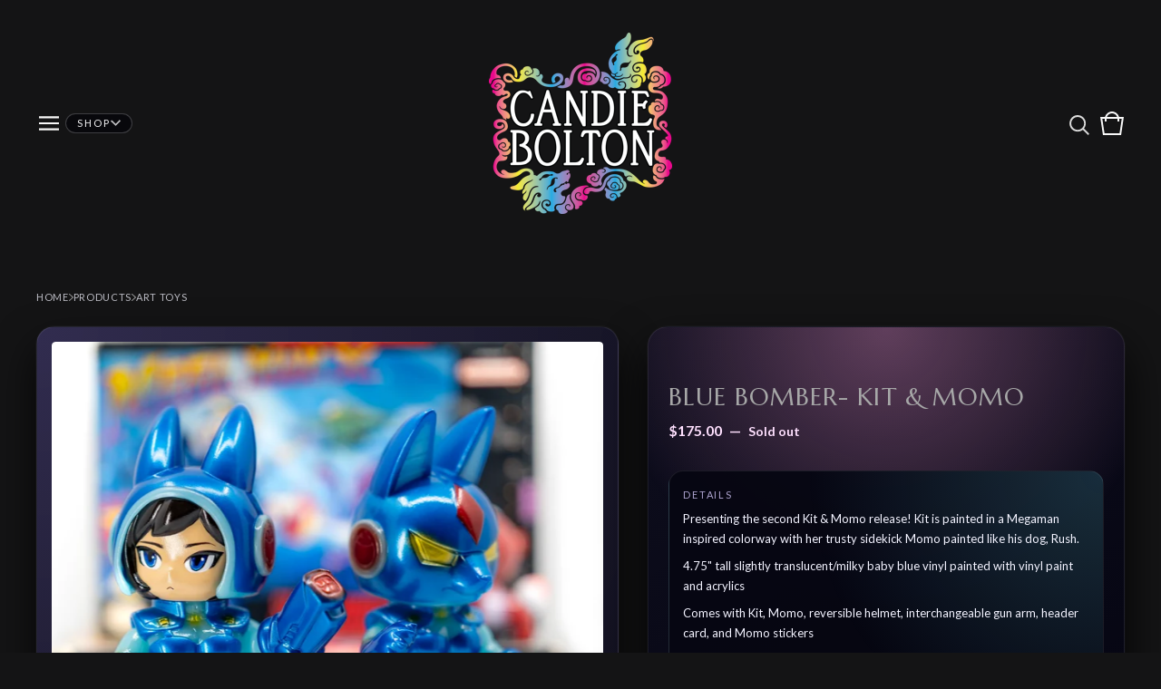

--- FILE ---
content_type: text/html; charset=utf-8
request_url: https://www.candiebolton.com/product/blue-bomber-kit-momo
body_size: 21820
content:









<!doctype html>
<html>
  <head>
    <title>Blue Bomber- Kit & Momo | Candie Bolton</title>
    <meta charset="utf-8">
    <meta name="viewport" content="width=device-width, initial-scale=1">
    <link href="/theme_stylesheets/240307503/1767079913/theme.css" media="screen" rel="stylesheet" type="text/css">
    <!-- Served from Big Cartel Storefront -->
<!-- Big Cartel generated meta tags -->
<meta name="generator" content="Big Cartel" />
<meta name="author" content="Candie Bolton" />
<meta name="description" content="Presenting the second Kit &amp; Momo release! Kit is painted in a Megaman inspired colorway with her trusty sidekick Momo painted like his dog,..." />
<meta name="referrer" content="strict-origin-when-cross-origin" />
<meta name="product_id" content="101381911" />
<meta name="product_name" content="Blue Bomber- Kit &amp; Momo" />
<meta name="product_permalink" content="blue-bomber-kit-momo" />
<meta name="theme_name" content="Trace" />
<meta name="theme_version" content="1.19.5" />
<meta property="og:type" content="product" />
<meta property="og:site_name" content="Candie Bolton" />
<meta property="og:title" content="Blue Bomber- Kit &amp; Momo" />
<meta property="og:url" content="https://www.candiebolton.com/product/blue-bomber-kit-momo" />
<meta property="og:description" content="Presenting the second Kit &amp; Momo release! Kit is painted in a Megaman inspired colorway with her trusty sidekick Momo painted like his dog,..." />
<meta property="og:image" content="https://assets.bigcartel.com/product_images/366733729/kitandmomo+blue+bomber+candie+bolton+4.jpg?auto=format&amp;fit=max&amp;h=1200&amp;w=1200" />
<meta property="og:image:secure_url" content="https://assets.bigcartel.com/product_images/366733729/kitandmomo+blue+bomber+candie+bolton+4.jpg?auto=format&amp;fit=max&amp;h=1200&amp;w=1200" />
<meta property="og:price:amount" content="175.00" />
<meta property="og:price:currency" content="USD" />
<meta property="og:availability" content="oos" />
<meta name="twitter:card" content="summary_large_image" />
<meta name="twitter:title" content="Blue Bomber- Kit &amp; Momo" />
<meta name="twitter:description" content="Presenting the second Kit &amp; Momo release! Kit is painted in a Megaman inspired colorway with her trusty sidekick Momo painted like his dog,..." />
<meta name="twitter:image" content="https://assets.bigcartel.com/product_images/366733729/kitandmomo+blue+bomber+candie+bolton+4.jpg?auto=format&amp;fit=max&amp;h=1200&amp;w=1200" />
<!-- end of generated meta tags -->

<!-- Big Cartel generated link tags -->
<link rel="preconnect" href="https://fonts.googleapis.com" />
<link rel="preconnect" href="https://fonts.gstatic.com" crossorigin="true" />
<link rel="stylesheet" href="//fonts.googleapis.com/css?family=Lato:300,400,700|Marcellus&amp;display=swap" type="text/css" title="Google Fonts" />
<link rel="canonical" href="https://www.candiebolton.com/product/blue-bomber-kit-momo" />
<link rel="alternate" href="https://www.candiebolton.com/products.xml" type="application/rss+xml" title="Product Feed" />
<link rel="icon" href="https://assets.bigcartel.com/account_favicons/143583/favicon.png?auto=format&amp;fit=max&amp;h=32&amp;w=32" type="image/png" />
<link rel="apple-touch-icon" href="https://assets.bigcartel.com/account_favicons/143583/favicon.png?auto=format&amp;fit=max&amp;h=180&amp;w=180" />
<!-- end of generated link tags -->

<!-- Big Cartel generated structured data -->
<script type="application/ld+json">
[{"@context":"https://schema.org","@type":"BreadcrumbList","itemListElement":[{"@type":"ListItem","position":1,"name":"Home","item":"https://www.candiebolton.com/"},{"@type":"ListItem","position":2,"name":"Products","item":"https://www.candiebolton.com/products"},{"@type":"ListItem","position":3,"name":"ART TOYS","item":"https://www.candiebolton.com/category/art-toys"},{"@type":"ListItem","position":4,"name":"Blue Bomber- Kit \u0026 Momo","item":"https://www.candiebolton.com/product/blue-bomber-kit-momo"}]},{"@context":"https://schema.org","@type":"BreadcrumbList","itemListElement":[{"@type":"ListItem","position":1,"name":"Home","item":"https://www.candiebolton.com/"},{"@type":"ListItem","position":2,"name":"Products","item":"https://www.candiebolton.com/products"},{"@type":"ListItem","position":3,"name":"PAST RELEASES","item":"https://www.candiebolton.com/category/past-releases"},{"@type":"ListItem","position":4,"name":"Blue Bomber- Kit \u0026 Momo","item":"https://www.candiebolton.com/product/blue-bomber-kit-momo"}]}]
</script>
<script type="application/ld+json">
{"@context":"https://schema.org/","@type":"Product","name":"Blue Bomber- Kit \u0026 Momo","url":"https://www.candiebolton.com/product/blue-bomber-kit-momo","description":"Presenting the second Kit \u0026amp;amp; Momo release! Kit is painted in a Megaman inspired colorway with her trusty sidekick Momo painted like his dog, Rush. \n\n4.75\u0026quot; tall slightly translucent/milky baby blue vinyl painted with vinyl paint and acrylics\n\nComes with Kit, Momo, reversible helmet, interchangeable gun arm, header card, and Momo stickers\n\nAll orders will ship within 1 week. Mega Limited run of only 15 pieces. \n\n*Available August 17th at 12:00pm noon PST*","sku":"101381911","image":["https://assets.bigcartel.com/product_images/366733729/kitandmomo+blue+bomber+candie+bolton+4.jpg?auto=format\u0026fit=max\u0026h=1200\u0026w=1200","https://assets.bigcartel.com/product_images/366733270/A7C03083.jpg?auto=format\u0026fit=max\u0026h=1200\u0026w=1200","https://assets.bigcartel.com/product_images/366756793/kitandmomo+blue+bomber+candie+bolton+5.JPG?auto=format\u0026fit=max\u0026h=1200\u0026w=1200","https://assets.bigcartel.com/product_images/366733471/kitandmomo+blue+bomber+candiebolton+2.JPG?auto=format\u0026fit=max\u0026h=1200\u0026w=1200","https://assets.bigcartel.com/product_images/366732985/kitandmomo+blue+bomber+candie+bolton.jpg?auto=format\u0026fit=max\u0026h=1200\u0026w=1200"],"brand":{"@type":"Brand","name":"Candie Bolton"},"offers":[{"@type":"Offer","name":"Blue Bomber- Kit \u0026 Momo","url":"https://www.candiebolton.com/product/blue-bomber-kit-momo","sku":"401757475","price":"175.0","priceCurrency":"USD","priceValidUntil":"2027-01-19","availability":"https://schema.org/OutOfStock","itemCondition":"NewCondition","additionalProperty":[{"@type":"PropertyValue","propertyID":"item_group_id","value":"101381911"}],"shippingDetails":[{"@type":"OfferShippingDetails","shippingDestination":{"@type":"DefinedRegion","addressCountry":"US"},"shippingRate":{"@type":"MonetaryAmount","value":"0.0","currency":"USD"}},{"@type":"OfferShippingDetails","shippingDestination":{"@type":"DefinedRegion","addressCountry":"NO"},"shippingRate":{"@type":"MonetaryAmount","value":"0.0","currency":"USD"}},{"@type":"OfferShippingDetails","shippingDestination":{"@type":"DefinedRegion","addressCountry":"SE"},"shippingRate":{"@type":"MonetaryAmount","value":"0.0","currency":"USD"}},{"@type":"OfferShippingDetails","shippingDestination":{"@type":"DefinedRegion","addressCountry":"FI"},"shippingRate":{"@type":"MonetaryAmount","value":"0.0","currency":"USD"}},{"@type":"OfferShippingDetails","shippingDestination":{"@type":"DefinedRegion","addressCountry":"DK"},"shippingRate":{"@type":"MonetaryAmount","value":"0.0","currency":"USD"}},{"@type":"OfferShippingDetails","shippingDestination":{"@type":"DefinedRegion","addressCountry":"GB"},"shippingRate":{"@type":"MonetaryAmount","value":"0.0","currency":"USD"}},{"@type":"OfferShippingDetails","shippingDestination":{"@type":"DefinedRegion","addressCountry":"IE"},"shippingRate":{"@type":"MonetaryAmount","value":"0.0","currency":"USD"}},{"@type":"OfferShippingDetails","shippingDestination":{"@type":"DefinedRegion","addressCountry":"FR"},"shippingRate":{"@type":"MonetaryAmount","value":"0.0","currency":"USD"}},{"@type":"OfferShippingDetails","shippingDestination":{"@type":"DefinedRegion","addressCountry":"DE"},"shippingRate":{"@type":"MonetaryAmount","value":"0.0","currency":"USD"}},{"@type":"OfferShippingDetails","shippingDestination":{"@type":"DefinedRegion","addressCountry":"BE"},"shippingRate":{"@type":"MonetaryAmount","value":"0.0","currency":"USD"}},{"@type":"OfferShippingDetails","shippingDestination":{"@type":"DefinedRegion","addressCountry":"NL"},"shippingRate":{"@type":"MonetaryAmount","value":"0.0","currency":"USD"}},{"@type":"OfferShippingDetails","shippingDestination":{"@type":"DefinedRegion","addressCountry":"ES"},"shippingRate":{"@type":"MonetaryAmount","value":"0.0","currency":"USD"}},{"@type":"OfferShippingDetails","shippingDestination":{"@type":"DefinedRegion","addressCountry":"IT"},"shippingRate":{"@type":"MonetaryAmount","value":"0.0","currency":"USD"}},{"@type":"OfferShippingDetails","shippingDestination":{"@type":"DefinedRegion","addressCountry":"GR"},"shippingRate":{"@type":"MonetaryAmount","value":"0.0","currency":"USD"}},{"@type":"OfferShippingDetails","shippingDestination":{"@type":"DefinedRegion","addressCountry":"PT"},"shippingRate":{"@type":"MonetaryAmount","value":"0.0","currency":"USD"}},{"@type":"OfferShippingDetails","shippingDestination":{"@type":"DefinedRegion","addressCountry":"RO"},"shippingRate":{"@type":"MonetaryAmount","value":"0.0","currency":"USD"}},{"@type":"OfferShippingDetails","shippingDestination":{"@type":"DefinedRegion","addressCountry":"PL"},"shippingRate":{"@type":"MonetaryAmount","value":"0.0","currency":"USD"}},{"@type":"OfferShippingDetails","shippingDestination":{"@type":"DefinedRegion","addressCountry":"HU"},"shippingRate":{"@type":"MonetaryAmount","value":"0.0","currency":"USD"}},{"@type":"OfferShippingDetails","shippingDestination":{"@type":"DefinedRegion","addressCountry":"SK"},"shippingRate":{"@type":"MonetaryAmount","value":"0.0","currency":"USD"}},{"@type":"OfferShippingDetails","shippingDestination":{"@type":"DefinedRegion","addressCountry":"AT"},"shippingRate":{"@type":"MonetaryAmount","value":"0.0","currency":"USD"}},{"@type":"OfferShippingDetails","shippingDestination":{"@type":"DefinedRegion","addressCountry":"CH"},"shippingRate":{"@type":"MonetaryAmount","value":"0.0","currency":"USD"}},{"@type":"OfferShippingDetails","shippingDestination":{"@type":"DefinedRegion","addressCountry":"CZ"},"shippingRate":{"@type":"MonetaryAmount","value":"0.0","currency":"USD"}},{"@type":"OfferShippingDetails","shippingDestination":{"@type":"DefinedRegion","addressCountry":"JP"},"shippingRate":{"@type":"MonetaryAmount","value":"0.0","currency":"USD"}},{"@type":"OfferShippingDetails","shippingDestination":{"@type":"DefinedRegion","addressCountry":"KR"},"shippingRate":{"@type":"MonetaryAmount","value":"0.0","currency":"USD"}},{"@type":"OfferShippingDetails","shippingDestination":{"@type":"DefinedRegion","addressCountry":"IN"},"shippingRate":{"@type":"MonetaryAmount","value":"0.0","currency":"USD"}},{"@type":"OfferShippingDetails","shippingDestination":{"@type":"DefinedRegion","addressCountry":"IL"},"shippingRate":{"@type":"MonetaryAmount","value":"0.0","currency":"USD"}},{"@type":"OfferShippingDetails","shippingDestination":{"@type":"DefinedRegion","addressCountry":"AU"},"shippingRate":{"@type":"MonetaryAmount","value":"0.0","currency":"USD"}},{"@type":"OfferShippingDetails","shippingDestination":{"@type":"DefinedRegion","addressCountry":"NZ"},"shippingRate":{"@type":"MonetaryAmount","value":"0.0","currency":"USD"}},{"@type":"OfferShippingDetails","shippingDestination":{"@type":"DefinedRegion","addressCountry":"BR"},"shippingRate":{"@type":"MonetaryAmount","value":"0.0","currency":"USD"}},{"@type":"OfferShippingDetails","shippingDestination":{"@type":"DefinedRegion","addressCountry":"CA"},"shippingRate":{"@type":"MonetaryAmount","value":"0.0","currency":"USD"}}]}]}
</script>

<!-- end of generated structured data -->

<script>
  window.bigcartel = window.bigcartel || {};
  window.bigcartel = {
    ...window.bigcartel,
    ...{"account":{"id":1333068,"host":"www.candiebolton.com","bc_host":"candiebolton.bigcartel.com","currency":"USD","country":{"code":"US","name":"United States"}},"theme":{"name":"Trace","version":"1.19.5","colors":{"link_text_color":"#F8F8F8","link_hover_color":null,"button_background_color":null,"background_color":"#141415","button_text_color":null,"button_hover_background_color":null,"primary_text_color":"#F8F8F8"}},"checkout":{"payments_enabled":true,"stripe_publishable_key":"pk_live_51Q2GXcK8eptLHMTK2nU2avX7KBLuPfUkZi6dOMyBpCDEGPOi2HLvuHyhWnPL6IIWCfvkEd0pQSoha35PK8pEqYfc00dyQDAfQ7","paypal_merchant_id":"VDZ7YC9VAXMU8"},"product":{"id":101381911,"name":"Blue Bomber- Kit \u0026 Momo","permalink":"blue-bomber-kit-momo","position":60,"url":"/product/blue-bomber-kit-momo","status":"sold-out","created_at":"2023-08-17T04:52:45.000Z","has_password_protection":false,"images":[{"url":"https://assets.bigcartel.com/product_images/366733729/kitandmomo+blue+bomber+candie+bolton+4.jpg?auto=format\u0026fit=max\u0026h=1000\u0026w=1000","width":4055,"height":3714},{"url":"https://assets.bigcartel.com/product_images/366733270/A7C03083.jpg?auto=format\u0026fit=max\u0026h=1000\u0026w=1000","width":3713,"height":3375},{"url":"https://assets.bigcartel.com/product_images/366756793/kitandmomo+blue+bomber+candie+bolton+5.JPG?auto=format\u0026fit=max\u0026h=1000\u0026w=1000","width":4371,"height":3688},{"url":"https://assets.bigcartel.com/product_images/366733471/kitandmomo+blue+bomber+candiebolton+2.JPG?auto=format\u0026fit=max\u0026h=1000\u0026w=1000","width":3537,"height":3710},{"url":"https://assets.bigcartel.com/product_images/366732985/kitandmomo+blue+bomber+candie+bolton.jpg?auto=format\u0026fit=max\u0026h=1000\u0026w=1000","width":3619,"height":3374}],"price":175.0,"default_price":175.0,"tax":0.0,"on_sale":false,"description":"Presenting the second Kit \u0026 Momo release! Kit is painted in a Megaman inspired colorway with her trusty sidekick Momo painted like his dog, Rush. \r\n\r\n4.75\" tall slightly translucent/milky baby blue vinyl painted with vinyl paint and acrylics\r\n\r\nComes with Kit, Momo, reversible helmet, interchangeable gun arm, header card, and Momo stickers\r\n\r\nAll orders will ship within 1 week. Mega Limited run of only 15 pieces. \r\n\r\n*Available August 17th at 12:00pm noon PST*","has_option_groups":false,"options":[{"id":401757475,"name":"Blue Bomber- Kit \u0026 Momo","price":175.0,"sold_out":true,"has_custom_price":false,"option_group_values":[]}],"artists":[],"categories":[{"id":8580556,"name":"ART TOYS","permalink":"art-toys","url":"/category/art-toys"},{"id":1422035373,"name":"PAST RELEASES","permalink":"past-releases","url":"/category/past-releases"}],"option_groups":[],"shipping":[{"amount_alone":25.99,"amount_with_others":12.95,"country":{"id":7,"name":"Canada","code":"CA"}},{"amount_alone":15.59,"amount_with_others":7.97,"country":{"id":43,"name":"United States","code":"US"}},{"amount_alone":29.99,"amount_with_others":15.79}]},"page":{"type":"product"}}
  }
</script>
<script id="stripe-js" src="https://js.stripe.com/v3/" ></script>
<script async src="https://www.paypal.com/sdk/js?client-id=AbPSFDwkxJ_Pxau-Ek8nKIMWIanP8jhAdSXX5MbFoCq_VkpAHX7DZEbfTARicVRWOVUgeUt44lu7oHF-&merchant-id=VDZ7YC9VAXMU8&currency=USD&components=messages,buttons" data-partner-attribution-id="BigCartel_SP_PPCP" data-namespace="PayPalSDK"></script>
<style type="text/css">.bc-product-video-embed { width: 100%; max-width: 640px; margin: 0 auto 1rem; } .bc-product-video-embed iframe { aspect-ratio: 16 / 9; width: 100%; border: 0; }</style>
<script type="text/javascript">
  var _bcaq = _bcaq || [];
  _bcaq.push(['_setUrl','stats1.bigcartel.com']);_bcaq.push(['_trackVisit','1333068']);_bcaq.push(['_trackProduct','101381911','1333068']);
  (function() {
    var bca = document.createElement('script'); bca.type = 'text/javascript'; bca.async = true;
    bca.src = '/stats.min.js';
    var s = document.getElementsByTagName('script')[0]; s.parentNode.insertBefore(bca, s);
  })();
</script>
<script src="/assets/currency-formatter-e6d2ec3fd19a4c813ec8b993b852eccecac4da727de1c7e1ecbf0a335278e93a.js"></script>
    <style>.preloader * { opacity: 0; }.transition-preloader * { transition: none !important }</style>
  <link href="https://fonts.googleapis.com/css2?family=Playfair+Display:wght@500;600&display=swap" rel="stylesheet">

<style>:root {
  --cb-glow-gradient: linear-gradient(
    90deg,
    rgba(244, 220, 255, 0.95),
    rgba(211, 227, 255, 0.95),
    rgba(255, 219, 231, 0.95)
  );
}

.newsletter-card::after,
.home-external-card::after,
.toy-entry::after {
  content: "";
  position: absolute;
  left: 10px;
  right: 10px;
  top: 8px;
  height: 2px;
  border-radius: 999px;
  background-image: var(--cb-glow-gradient);
  opacity: 0.9;
  pointer-events: none;
}

.newsletter-card,
.home-external-card,
.toy-entry {
  position: relative;
  overflow: hidden;
  background: rgba(8, 8, 12, 0.96);
}

/* HOMEPAGE – PRODUCTS & PARTNERS */

body.page-home .featured-products,
body.page-home .product-list {
  margin-top: 40px;
  margin-bottom: 32px;
}

.product-list-thumb {
  border-radius: 18px;
  padding: 14px 14px 16px;
  background: rgba(8, 8, 12, 0.94);
  border: 1px solid rgba(255, 255, 255, 0.06);
  box-shadow: 0 18px 40px rgba(0, 0, 0, 0.55);
  transition: transform 0.18s ease, box-shadow 0.18s ease, border-color 0.18s ease;
}

body.page-home .product-list-thumb {
  margin-bottom: 18px;
}

.product-list-thumb:hover {
  transform: translateY(-2px);
  box-shadow: 0 24px 56px rgba(0, 0, 0, 0.7);
  border-color: rgba(255, 255, 255, 0.14);
}

.product-list-thumb img {
  display: block;
  width: 100%;
  height: auto;
  border-radius: 14px;
}

.product-list-thumb-name,
.product-name {
  font-family: var(--font-heading);
  font-size: 15px;
  font-weight: 500;
  letter-spacing: 0.04em;
  margin-top: 10px;
  margin-bottom: 3px;
}

.product-list-thumb-price {
  font-family: var(--font-body);
  font-size: 13px;
  opacity: 0.9;
}

.product-list-thumb-info {
  margin-top: 4px;
  font-size: 11px;
  opacity: 0.7;
}

.home-external-shop {
  margin: 56px auto 40px;
  max-width: 1040px;
  padding: 0 16px;
  text-align: left;
}

.home-external-heading {
  font-size: 14px;
  letter-spacing: 0.18em;
  text-transform: uppercase;
  opacity: 0.9;
  margin-bottom: 4px;
}

.home-external-subheading {
  font-size: 22px;
  letter-spacing: 0.06em;
  text-transform: uppercase;
  margin: 0 0 10px;
}

.home-external-intro {
  font-size: 13px;
  line-height: 1.7;
  opacity: 0.8;
  margin-bottom: 18px;
  color: #ffffff;
}

.home-external-grid {
  display: grid;
  grid-template-columns: repeat(3, minmax(0, 1fr));
  gap: 14px;
}

.home-external-card {
  position: relative;
  border-radius: 16px;
  overflow: hidden;
  min-height: 140px;
  isolation: isolate;
  box-shadow: 0 18px 40px rgba(0, 0, 0, 0.65);
  transition: transform 0.16s ease, box-shadow 0.16s ease;
}

.home-external-card-bg {
  position: absolute;
  inset: 0;
  background-size: cover !important;
  background-position: center;
  filter: blur(8px) brightness(0.7);
  transform: scale(1.06);
  opacity: 0.9;
}

.home-external-card::before {
  content: "";
  position: absolute;
  inset: 0;
  background:
    radial-gradient(circle at 0% 0%, rgba(255, 255, 255, 0.08), transparent 48%),
    linear-gradient(to bottom, rgba(5, 5, 10, 0.82), rgba(5, 5, 10, 0.98));
}

.home-external-card-inner {
  position: relative;
  padding: 14px 14px 12px;
  z-index: 1;
  color: #f5f5f7;
}

.home-external-card-link {
  text-decoration: none;
  color: inherit;
  display: block;
}

.home-external-chip {
  font-weight: 600;
  display: inline-block;
  font-size: 11px;
  text-transform: uppercase;
  letter-spacing: 0.12em;
  padding: 2px 8px;
  border-radius: 999px;
  margin-bottom: 8px;
  border: 1px solid rgba(255, 255, 255, 0.45);
  background: rgba(5, 5, 10, 0.9);
  color: #f6f0ff;
}

.home-external-card-title {
  font-size: 14px;
  font-weight: 500;
  margin-bottom: 4px;
}

.home-external-card-meta {
  font-size: 11px;
  opacity: 0.8;
  margin-bottom: 6px;
}

.home-external-card-cta {
  font-size: 11px;
  text-transform: uppercase;
  letter-spacing: 0.16em;
  margin-top: 6px;
  opacity: 0.9;
}

.home-external-card:hover {
  transform: translateY(-2px);
  box-shadow: 0 24px 52px rgba(0, 0, 0, 0.78);
}

.home-external-card-link:hover .home-external-chip {
  background: rgba(246, 240, 255, 1);
  color: #111111;
}

.home-external-card-link:hover .home-external-card-title,
.home-external-card-link:hover .home-external-card-meta,
.home-external-card-link:hover .home-external-card-cta {
  text-shadow: 0 1px 5px rgba(0, 0, 0, 0.75);
}

@media (max-width: 900px) {
  .home-external-grid {
    grid-template-columns: repeat(2, minmax(0, 1fr));
  }
}

@media (max-width: 640px) {
  .home-external-grid {
    grid-template-columns: minmax(0, 1fr);
  }
  .home-external-shop {
    margin-top: 40px;
    padding: 0 14px;
  }
}

/* TOY CATALOG – TIMELINE & INDEX */

.toy-catalog {
  max-width: 1040px;
  margin: 0 auto 72px;
  padding: 40px 16px 0;
}

.toy-subtitle {
  max-width: 640px;
  margin: 0 auto 16px;
  font-size: 14px;
  line-height: 1.7;
  opacity: 0.9;
}

.toy-entry {
  position: relative;
  display: grid;
  grid-template-columns: minmax(0, 1fr) 220px minmax(0, 1fr);
  column-gap: 32px;
  row-gap: 18px;
  align-items: flex-start;
  margin: 32px 0 40px;
  padding: 26px 24px 24px;
  border-radius: 24px;
  background: rgba(8, 8, 12, 0.94);
  border: 1px solid rgba(255, 255, 255, 0.08);
  box-shadow: 0 22px 48px rgba(0, 0, 0, 0.7);
}

.toy-entry::before {
  content: "";
  position: absolute;
  inset: 0;
  border-radius: inherit;
  background: radial-gradient(
    circle at 10% 0%,
    rgba(244, 220, 255, 0.18),
    transparent 48%
  );
  opacity: 0.8;
  pointer-events: none;
}

.toy-entry > * {
  position: relative;
  z-index: 1;
}

.toy-axis {
  grid-column: 2;
  display: flex;
  flex-direction: column;
  align-items: center;
}

.toy-year-badge {
  font-family: var(--font-heading);
  font-size: 13px;
  letter-spacing: 0.18em;
  text-transform: uppercase;
  padding: 6px 14px;
  border-radius: 999px;
  background: rgba(10, 10, 16, 0.98);
  color: #f5f5f7;
  border: 1px solid rgba(255, 255, 255, 0.16);
  box-shadow: 0 8px 24px rgba(0, 0, 0, 0.6);
  margin-bottom: 6px;
}

.toy-dot {
  width: 10px;
  height: 10px;
  border-radius: 50%;
  background: linear-gradient(
    135deg,
    rgba(244, 220, 255, 1),
    rgba(255, 219, 231, 1)
  );
  box-shadow: 0 0 0 3px rgba(244, 220, 255, 0.2);
  margin-top: 4px;
}

.toy-axis::after {
  content: "";
  margin-top: 10px;
  flex: 1;
  width: 1px;
  background: linear-gradient(
    to bottom,
    rgba(255, 255, 255, 0.4),
    rgba(255, 255, 255, 0)
  );
  opacity: 0.6;
}

.toy-image {
  grid-column: 2;
  grid-row: 2;
}

.toy-image img {
  width: 100%;
  height: auto;
  display: block;
  border-radius: 18px;
  border: 2px solid rgba(255, 255, 255, 0.9);
  box-sizing: border-box;
  box-shadow: 0 16px 40px rgba(0, 0, 0, 0.75);
  transition: transform 0.18s ease, box-shadow 0.18s ease, border-color 0.18s ease;
}

.toy-image img:hover {
  transform: translateY(-2px);
  box-shadow: 0 22px 50px rgba(0, 0, 0, 0.85);
  border-color: rgba(255, 255, 255, 1);
}

.toy-text {
  font-size: 14px;
  line-height: 1.7;
  color: #f5f5f7;
  max-width: 360px;
}

.toy-text--left {
  grid-column: 1;
  grid-row: 2;
  text-align: left;
}

.toy-text--right {
  grid-column: 3;
  grid-row: 2;
  text-align: left;
}

.toy-name {
  font-family: var(--font-heading);
  font-size: 18px;
  letter-spacing: 0.04em;
  text-transform: uppercase;
  margin: 0 0 6px;
}

.toy-meta {
  font-size: 12px;
  letter-spacing: 0.08em;
  text-transform: uppercase;
  opacity: 0.75;
  margin-bottom: 12px;
  color: #d6d6d6;
}

.toy-body {
  margin-top: 4px;
  opacity: 0.92;
}

.toy-lightbox-inner {
  background: rgba(5, 5, 10, 0.98);
  border-radius: 16px;
  padding: 10px;
  border: 1px solid rgba(255, 255, 255, 0.12);
}

.toy-lightbox-inner img {
  border-radius: 12px;
}

@media (max-width: 768px) {
  .toy-entry {
    grid-template-columns: minmax(0, 1fr);
    column-gap: 0;
    row-gap: 14px;
    padding: 22px 18px 20px;
    border-radius: 20px;
  }
  .toy-axis {
    grid-column: 1;
    grid-row: 1;
    align-items: flex-start;
  }
  .toy-image {
    grid-column: 1;
    grid-row: 2;
    max-width: 260px;
    margin: 0 auto;
  }
  .toy-text,
  .toy-text--left,
  .toy-text--right {
    grid-column: 1;
    grid-row: 3;
    max-width: 100%;
    text-align: left;
  }
  .toy-name {
    font-size: 16px;
  }
}

.toy-index {
  max-width: 1040px;
  margin: 32px auto 40px;
  padding: 18px 18px 14px;
  border-radius: 18px;
  background: rgba(8, 8, 12, 0.94);
  border: 1px solid rgba(255, 255, 255, 0.08);
  box-shadow: 0 18px 40px rgba(0, 0, 0, 0.65);
  text-align: center;
}

.toy-index-heading {
  font-size: 14px;
  letter-spacing: 0.16em;
  text-transform: uppercase;
  opacity: 0.9;
  margin: 0 0 10px;
}

.toy-index-strip {
  display: flex !important;
  flex-wrap: wrap;
  justify-content: center;
  gap: 10px;
  padding-top: 4px;
}

.toy-index-item {
  flex: 0 0 auto;
  text-decoration: none;
  color: inherit;
  transform: translateZ(0);
}

.toy-index-thumb {
  width: 70px;
  height: 70px;
  border-radius: 999px;
  overflow: hidden;
  border: 2px solid rgba(255, 255, 255, 0.96);
  box-shadow: 0 10px 24px rgba(0, 0, 0, 0.55);
  background: #000;
  transition: transform 0.18s ease, box-shadow 0.18s ease, border-color 0.18s ease, background 0.18s ease;
}

.toy-index-thumb img {
  display: block;
  width: 100%;
  height: 100%;
  object-fit: cover;
}

.toy-index-item:hover .toy-index-thumb,
.toy-index-item:focus .toy-index-thumb {
  transform: translateY(-2px) scale(1.03);
  box-shadow: 0 16px 32px rgba(0, 0, 0, 0.8);
  border-color: rgba(244, 220, 255, 1);
  background: radial-gradient(circle at 30% 0%, rgba(244, 220, 255, 0.9), #000000);
}

@media (max-width: 640px) {
  .toy-index {
    padding: 16px 10px 12px;
  }
  .toy-index-strip {
    flex-wrap: nowrap;
    justify-content: flex-start;
    overflow-x: auto;
    padding-bottom: 6px;
    -webkit-overflow-scrolling: touch;
    scroll-snap-type: x mandatory;
  }
  .toy-index-item {
    scroll-snap-align: center;
  }
  .toy-index-strip::-webkit-scrollbar {
    height: 0;
  }
}

/* NEWSLETTER SIGNUP */

.newsletter-signup-wrapper {
  display: flex;
  justify-content: center;
  padding: 32px 16px;
}

.newsletter-signup {
  width: 100%;
  max-width: 520px;
}

.newsletter-card {
  padding: 28px 24px 26px;
  border-radius: 18px;
  background: rgba(8, 8, 12, 0.92);
  border: 1px solid rgba(255, 255, 255, 0.08);
  box-shadow: 0 22px 45px rgba(0, 0, 0, 0.5);
  color: #f5f5f7;
}

.newsletter-title {
  font-size: 18px;
  letter-spacing: 0.08em;
  text-transform: uppercase;
  margin: 0 0 6px;
  opacity: 0.95;
}

.newsletter-subtitle {
  font-size: 13px;
  line-height: 1.6;
  opacity: 0.85;
  margin: 0 0 18px;
}

.newsletter-footnote {
  margin-top: 10px;
  font-size: 11px;
  letter-spacing: 0.06em;
  text-transform: uppercase;
  opacity: 0.6;
}

.newsletter-card .mc-field-group {
  margin-bottom: 14px;
}

.newsletter-card .mc-field-group label {
  display: block;
  font-size: 11px;
  letter-spacing: 0.12em;
  text-transform: uppercase;
  margin-bottom: 6px;
  opacity: 0.75;
}

.newsletter-card .mc-field-group input[type="email"] {
  width: 100%;
  box-sizing: border-box;
  border-radius: 999px;
  border: 1px solid rgba(255, 255, 255, 0.22);
  background: rgba(11, 11, 17, 0.95);
  padding: 10px 14px 11px;
  font-size: 13px;
  color: #f5f5f7;
  outline: none;
  transition: border-color 0.2s ease, box-shadow 0.2s ease, background 0.2s ease;
}

.newsletter-card .mc-field-group input[type="email"]::placeholder {
  color: rgba(245, 245, 247, 0.4);
}

.newsletter-card .mc-field-group input[type="email"]:focus {
  border-color: rgba(255, 255, 255, 0.7);
  box-shadow: 0 0 0 1px rgba(255, 255, 255, 0.2);
  background: rgba(12, 12, 20, 0.98);
}

.newsletter-card .clear {
  margin-top: 10px;
}

.newsletter-card #mc-embedded-subscribe {
  width: 100%;
  border-radius: 999px;
  border: none;
  padding: 10px 16px 11px;
  font-size: 13px;
  letter-spacing: 0.16em;
  text-transform: uppercase;
  font-weight: 500;
  cursor: pointer;
  background: linear-gradient(135deg, #f6f0ff, #f9d1ff);
  color: #111117;
  transition: transform 0.12s ease, box-shadow 0.12s ease, filter 0.12s ease;
  box-shadow: 0 10px 30px rgba(0, 0, 0, 0.55);
}

.newsletter-card #mc-embedded-subscribe:hover {
  transform: translateY(-1px);
  box-shadow: 0 14px 38px rgba(0, 0, 0, 0.65);
  filter: brightness(1.04);
}

.newsletter-card #mc-embedded-subscribe:active {
  transform: translateY(0);
  box-shadow: 0 8px 22px rgba(0, 0, 0, 0.55);
}

.newsletter-card .response {
  margin-top: 10px;
  font-size: 12px;
  line-height: 1.5;
}

.newsletter-card #mce-error-response {
  color: #ff98a0;
}

.newsletter-card #mce-success-response {
  color: #b4ffcd;
}

@media (max-width: 600px) {
  .newsletter-signup-wrapper {
    padding: 24px 12px;
  }
  .newsletter-card {
    padding: 22px 18px 20px;
    border-radius: 16px;
  }
  .newsletter-title {
    font-size: 16px;
  }
}

/* FOOTER */

.footer,
.site-footer {
  background-color: #000000 !important;
  color: #ffffff;
  padding: 32px 16px 28px;
}

.site-footer:before {
  content: "Original art & collectible vinyl — shipped worldwide";
  display: block;
  font-size: 11px;
  letter-spacing: 0.14em;
  text-transform: uppercase;
  text-align: center;
  margin-bottom: 10px;
  opacity: 0.7;
}

.site-footer::after {
  content: "";
  display: block;
  width: 100%;
  max-width: 1120px;
  height: 2px;
  margin: 0 auto 16px;
  border-radius: 999px;
  background-image: var(--cb-glow-gradient);
  opacity: 0.9;
}

.footer-inner {
  max-width: 1120px;
  margin: 0 auto;
  display: flex;
  flex-direction: column;
  align-items: center;
  gap: 10px !important;
  text-align: center;
}

.footer-logo-wordmark {
  font-family: var(--font-heading);
  font-size: 18px;
  letter-spacing: 0.18em;
  text-transform: uppercase;
  margin-bottom: 2px;
}

.footer-tagline {
  font-size: 11px;
  letter-spacing: 0.08em;
  text-transform: uppercase;
  opacity: 0.75;
  max-width: 460px;
  margin: 4px auto 0;
}

.footer-columns {
  display: flex;
  flex-wrap: wrap;
  justify-content: center;
  gap: 18px 36px;
  margin-top: 6px !important;
}

.footer-col {
  min-width: 140px;
  text-align: center;
}

.footer__pages {
  list-style: none;
  margin: 0;
  padding: 0;
}

.footer__pages--main {
  display: flex;
  flex-wrap: wrap;
  justify-content: center;
  gap: 6px 18px;
}

.footer a,
.site-footer a {
  color: #ffffff;
  text-decoration: none;
  font-size: 11px;
  letter-spacing: 0.12em;
  text-transform: uppercase;
  opacity: 0.8;
  transition: opacity 0.16s ease, transform 0.16s ease, text-shadow 0.16s ease;
}

.footer a:hover,
.site-footer a:hover {
  opacity: 1;
  transform: translateY(-1px);
  text-shadow: 0 1px 4px rgba(0, 0, 0, 0.75);
}

.footer .footer__pages--main a[href="/mailing-list"] {
  padding: 6px 14px;
  border-radius: 999px;
  background: linear-gradient(135deg, #f6f0ff, #f9d1ff);
  color: #111117;
  font-size: 11px;
  letter-spacing: 0.16em;
  box-shadow: 0 8px 22px rgba(0, 0, 0, 0.7);
  opacity: 1;
}

.footer .footer__pages--main a[href="/mailing-list"]:hover {
  transform: translateY(-1px);
  box-shadow: 0 12px 30px rgba(0, 0, 0, 0.85);
}

.footer-col--social .social-icons {
  display: flex;
  flex-wrap: wrap;
  justify-content: center;
  gap: 8px;
  list-style: none;
  margin: 0;
  padding: 0;
}

.footer-col--social .social-icons a {
  display: inline-flex;
  align-items: center;
  justify-content: center;
  width: 32px;
  height: 32px;
  border-radius: 999px;
  border: 1px solid rgba(255, 255, 255, 0.2);
  background: radial-gradient(
    circle at 30% 0%,
    rgba(244, 220, 255, 0.18),
    rgba(5, 5, 10, 1)
  );
  box-shadow: 0 8px 20px rgba(0, 0, 0, 0.6);
  opacity: 0.9;
  transition: transform 0.16s ease, box-shadow 0.16s ease, border-color 0.16s ease,
    background 0.16s ease, opacity 0.16s ease;
}

.footer-col--social .social-icons a svg {
  width: 16px;
  height: 16px;
  fill: currentColor;
}

.footer-col--social .social-icons a:hover {
  transform: translateY(-2px);
  box-shadow: 0 14px 32px rgba(0, 0, 0, 0.8);
  border-color: rgba(244, 220, 255, 0.8);
  background: radial-gradient(
    circle at 30% 0%,
    rgba(244, 220, 255, 0.3),
    rgba(5, 5, 10, 1)
  );
  opacity: 1;
}

.site-footer .footer-copyright,
.site-footer small,
.site-footer p:last-child {
  font-size: 11px;
  letter-spacing: 0.1em;
  text-transform: uppercase;
  opacity: 0.6;
  margin-top: 10px;
}

@media (max-width: 768px) {
  .footer-columns {
    flex-direction: column;
    align-items: center;
  }
  .footer-col {
    text-align: center;
  }
  .footer__pages--main {
    gap: 6px 10px;
  }
}

/* ABOUT PAGE */

.about-wrapper {
  max-width: 1120px;
  width: 100%;
  margin: 0 auto 40px;
  padding: 56px 24px 72px;
  display: block;
}

.about-layout {
  display: grid;
  grid-template-columns: minmax(0, 320px) minmax(0, 1fr);
  column-gap: 48px;
  row-gap: 0;
  align-items: flex-start;
}

.about-portrait {
  position: relative;
}

.about-portrait-inner {
  position: relative;
  border-radius: 24px;
  overflow: hidden;
  background: radial-gradient(
    circle at 20% 0%,
    rgba(255, 255, 255, 0.18),
    rgba(0, 0, 0, 0.9)
  );
  padding: 4px;
}

.about-portrait-inner::before {
  content: "";
  position: absolute;
  inset: 0;
  border-radius: inherit;
  border: 1px solid rgba(255, 255, 255, 0.13);
  pointer-events: none;
}

.about-portrait-inner img {
  display: block;
  width: 100%;
  height: auto;
  border-radius: 20px;
  object-fit: cover;
}

.about-name {
  font-size: 32px;
  letter-spacing: 0.04em;
  text-transform: uppercase;
  margin: 0 0 6px;
}

.about-kanji {
  font-size: 13px;
  letter-spacing: 0.16em;
  text-transform: uppercase;
  opacity: 0.72;
  margin-bottom: 20px;
}

.about-bio {
  font-size: 14px;
  line-height: 1.8;
  opacity: 0.9;
  margin-bottom: 14px;
  text-align: left;
}

.section-heading {
  font-size: 14px;
  letter-spacing: 0.2em;
  text-transform: uppercase;
  margin: 26px 0 12px;
  opacity: 0.9;
}

.about-highlights {
  display: grid;
  grid-template-columns: repeat(2, minmax(0, 1fr));
  gap: 12px;
  margin-bottom: 8px;
}

.highlight-box {
  font-size: 13px;
  line-height: 1.5;
  padding: 10px 12px;
  border-radius: 12px;
  border: 1px solid rgba(255, 255, 255, 0.08);
  background: rgba(10, 10, 16, 0.8);
  box-shadow: 0 10px 30px rgba(0, 0, 0, 0.45);
  opacity: 0.95;
}

.about-anim {
  margin-top: 28px;
}

.about-anim-frame {
  width: 100%;
  height: 3px;
  border-radius: 999px;
  background: linear-gradient(
    90deg,
    rgba(244, 220, 255, 0.9),
    rgba(211, 227, 255, 0.9),
    rgba(255, 219, 231, 0.95)
  );
  opacity: 0.9;
}

.about-signature {
  text-align: center;
  font-size: 11px;
  letter-spacing: 0.12em;
  text-transform: uppercase;
  opacity: 0.55;
  margin: -28px auto 40px;
}

.page-about .about-wrapper {
  max-width: 1200px;
  width: 100%;
  padding-left: 24px;
  padding-right: 24px;
}

@media (max-width: 640px) {
  .about-wrapper {
    padding: 40px 16px 56px;
  }
  .about-layout {
    grid-template-columns: minmax(0, 1fr);
    column-gap: 0;
    row-gap: 28px;
  }
  .about-name {
    font-size: 26px;
  }
  .about-highlights {
    grid-template-columns: minmax(0, 1fr);
  }
  .about-signature {
    margin-top: -8px;
  }
}

/* MOBILE HAMBURGER NAV */

@media (max-width: 900px) {
  .header-nav {
    position: relative;
  }

  .header-nav ul {
    position: absolute;
    top: 100%;
    left: 8px;
    right: 8px;
    margin: 8px 0 0;
    padding: 16px 16px 12px;
    list-style: none;
    border-radius: 18px 18px 24px 24px;
    background: rgba(8, 8, 12, 0.97);
    border: 1px solid rgba(255, 255, 255, 0.08);
    box-shadow: 0 24px 60px rgba(0, 0, 0, 0.85);
    overflow: hidden;
    z-index: 999;
  }

  .header-nav ul::before {
    content: "";
    position: absolute;
    left: 12px;
    right: 12px;
    top: 8px;
    height: 2px;
    border-radius: 999px;
    background-image: var(--cb-glow-gradient);
    opacity: 0.9;
    pointer-events: none;
  }

  .header-nav li {
    margin: 0;
    padding: 0;
  }

  .header-nav li + li {
    margin-top: 4px;
  }

  .header-nav a {
    display: block;
    padding: 9px 4px;
    font-family: var(--font-body);
    font-size: 13px;
    letter-spacing: 0.16em;
    text-transform: uppercase;
    text-decoration: none;
    color: #f5f5f7;
    border-bottom: 1px solid rgba(255, 255, 255, 0.06);
    opacity: 0.88;
    transition: opacity 0.16s ease, transform 0.16s ease, text-shadow 0.16s ease, border-color 0.16s ease;
  }

  .header-nav li:last-child a {
    border-bottom-color: transparent;
  }

  .header-nav a:hover {
    opacity: 1;
    transform: translateY(-1px);
    border-bottom-color: rgba(244, 220, 255, 0.9);
    text-shadow: 0 1px 5px rgba(0, 0, 0, 0.8);
  }

  .header-nav li ul a {
    font-size: 12px;
    letter-spacing: 0.12em;
    padding-left: 14px;
    opacity: 0.8;
  }
}

/* NAVIGATION MODAL */

.navigation-modal__list {
  list-style: none;
  margin: 16px 12px 20px;
  padding: 18px 18px 14px;
  border-radius: 18px 18px 24px 24px;
  background: rgba(8, 8, 12, 0.97);
  border: 1px solid rgba(255, 255, 255, 0.08);
  box-shadow: 0 24px 60px rgba(0, 0, 0, 0.9);
  position: relative;
  overflow: hidden;
  display: flex;
  flex-direction: column;
  gap: 4px;
}

.navigation-modal__list::before {
  content: "";
  position: absolute;
  left: 14px;
  right: 14px;
  top: 8px;
  height: 2px;
  border-radius: 999px;
  background-image: var(--cb-glow-gradient);
  opacity: 0.9;
  pointer-events: none;
}

.navigation-modal__list > li {
  margin: 0;
  padding: 0;
}

.navigation-modal__list > li > a {
  display: block;
  padding: 9px 2px;
  font-family: var(--font-body);
  font-size: 13px;
  letter-spacing: 0.16em;
  text-transform: uppercase;
  text-decoration: none;
  color: #f5f5f7;
  border-bottom: 1px solid rgba(255, 255, 255, 0.06);
  opacity: 0.9;
  transition: opacity 0.16s ease, transform 0.16s ease, text-shadow 0.16s ease,
    border-color 0.16s ease;
}

.navigation-modal__list > li:last-child > a {
  border-bottom-color: transparent;
}

.navigation-modal__list > li > a:hover {
  opacity: 1;
  transform: translateY(-1px);
  border-bottom-color: rgba(244, 220, 255, 0.9);
  text-shadow: 0 1px 5px rgba(0, 0, 0, 0.85);
}

.navigation-modal__categories {
  margin-top: 6px;
  padding-top: 4px;
}

.navigation-modal__categories-toggle {
  width: 100%;
  border: none;
  background: transparent;
  color: #f5f5f7;
  display: flex;
  align-items: center;
  justify-content: space-between;
  padding: 9px 2px;
  font-family: var(--font-body);
  font-size: 13px;
  letter-spacing: 0.16em;
  text-transform: uppercase;
  cursor: pointer;
  border-bottom: 1px solid rgba(255, 255, 255, 0.06);
  transition: opacity 0.16s ease, transform 0.16s ease, border-color 0.16s ease,
    text-shadow 0.16s ease;
}

.navigation-modal__categories-toggle svg {
  width: 14px;
  height: 14px;
  transition: transform 0.18s ease, opacity 0.18s ease;
  opacity: 0.85;
}

.navigation-modal__categories-toggle:hover {
  opacity: 1;
  transform: translateY(-1px);
  border-bottom-color: rgba(244, 220, 255, 0.9);
  text-shadow: 0 1px 5px rgba(0, 0, 0, 0.85);
}

.navigation-modal__categories-toggle[aria-expanded="true"] svg {
  transform: rotate(180deg);
  opacity: 1;
}

.navigation-modal__categories .category-list {
  margin-top: 4px;
  padding-top: 4px;
}

.navigation-modal__categories .dropdown-list.categories-list {
  list-style: none;
  margin: 0;
  padding: 4px 0 2px 6px;
  border-left: 1px solid rgba(255, 255, 255, 0.16);
}

.navigation-modal__categories .dropdown-list.categories-list li + li {
  margin-top: 2px;
}

.navigation-modal__categories .dropdown-list.categories-list a {
  display: block;
  padding: 6px 4px;
  font-size: 12px;
  letter-spacing: 0.12em;
  text-transform: uppercase;
  text-decoration: none;
  color: #f0f0f2;
  opacity: 0.8;
  transition: opacity 0.16s ease, transform 0.16s ease, text-shadow 0.16s ease;
}

.navigation-modal__categories .dropdown-list.categories-list a:hover {
  opacity: 1;
  transform: translateY(-1px);
  text-shadow: 0 1px 4px rgba(0, 0, 0, 0.75);
}

/* CONTACT PAGE */

main.content.theme.page-contact {
  max-width: 880px;
  margin: 0 auto;
  padding: 56px 16px 80px;
}

.contact-header {
  font-family: var(--font-heading);
  font-size: 28px;
  letter-spacing: 0.18em;
  text-transform: uppercase;
  text-align: left;
  margin: 0 0 16px;
}

.contact-form {
  margin-top: 8px;
  padding: 26px 22px 24px;
  border-radius: 22px;
  background: rgba(8, 8, 12, 0.96);
  border: 1px solid rgba(255, 255, 255, 0.08);
  box-shadow: 0 22px 48px rgba(0, 0, 0, 0.7);
  position: relative;
  overflow: hidden;
}

.contact-form::before {
  content: "";
  position: absolute;
  left: 10px;
  right: 10px;
  top: 8px;
  height: 2px;
  border-radius: 999px;
  background-image: var(--cb-glow-gradient);
  opacity: 0.9;
  pointer-events: none;
}

.contact-form .form-block {
  margin: 0 0 14px;
}

.contact-form label {
  display: block;
  font-size: 11px;
  letter-spacing: 0.18em;
  text-transform: uppercase;
  margin-bottom: 6px;
  opacity: 0.78;
}

.contact-form input[type="text"],
.contact-form input[type="email"],
.contact-form input[type="tel"],
.contact-form input[type="subject"],
.contact-form textarea {
  width: 100%;
  box-sizing: border-box;
  border-radius: 999px;
  border: 1px solid rgba(255, 255, 255, 0.22);
  background: rgba(11, 11, 17, 0.95);
  padding: 10px 14px 11px;
  font-size: 13px;
  color: #f5f5f7;
  outline: none;
  transition: border-color 0.2s ease, box-shadow 0.2s ease, background 0.2s ease,
    transform 0.1s ease;
}

.contact-form textarea {
  border-radius: 18px;
  min-height: 150px;
  resize: vertical;
  line-height: 1.6;
}

.contact-form input::placeholder,
.contact-form textarea::placeholder {
  color: rgba(245, 245, 247, 0.4);
}

.contact-form input:focus,
.contact-form textarea:focus {
  border-color: rgba(255, 255, 255, 0.8);
  box-shadow: 0 0 0 1px rgba(255, 255, 255, 0.22);
  background: rgba(12, 12, 20, 0.98);
  transform: translateY(-1px);
}

.contact-form .contact-send button,
.contact-form .contact-send .button {
  display: inline-block;
  width: 100%;
  border-radius: 999px;
  border: none;
  padding: 10px 16px 11px;
  font-size: 13px;
  letter-spacing: 0.16em;
  text-transform: uppercase;
  font-weight: 500;
  cursor: pointer;
  background: linear-gradient(135deg, #f6f0ff, #f9d1ff);
  color: #111117;
  transition: transform 0.12s ease, box-shadow 0.12s ease, filter 0.12s ease;
  box-shadow: 0 10px 30px rgba(0, 0, 0, 0.55);
}

.contact-form .contact-send button:hover,
.contact-form .contact-send .button:hover {
  transform: translateY(-1px);
  box-shadow: 0 14px 38px rgba(0, 0, 0, 0.7);
  filter: brightness(1.04);
}

.contact-form .contact-send button:active,
.contact-form .contact-send .button:active {
  transform: translateY(0);
  box-shadow: 0 8px 22px rgba(0, 0, 0, 0.55);
}

.contact-form .contact-recaptcha,
.contact-form .contact-recaptcha .recaptcha-note {
  font-size: 11px;
  line-height: 1.6;
  opacity: 0.6;
}

@media (max-width: 768px) {
  main.content.theme.page-contact {
    padding: 40px 16px 64px;
  }
  .contact-header {
    font-size: 22px;
    letter-spacing: 0.16em;
  }
  .contact-form {
    padding: 22px 18px 22px;
    border-radius: 20px;
  }
}

/* SHOP FAQ */

main.content.custom.page-shop-faq {
  max-width: 880px;
  margin: 0 auto;
  padding: 56px 16px 80px;
}

main.content.custom.page-shop-faq .wrapper[data-bc-hook="content"] {
  background: rgba(8, 8, 12, 0.96);
  border-radius: 22px;
  border: 1px solid rgba(255, 255, 255, 0.12);
  box-shadow: 0 22px 48px rgba(0, 0, 0, 0.7);
  padding: 26px 24px 28px;
  position: relative;
  overflow: hidden;
}

main.content.custom.page-shop-faq
  .wrapper[data-bc-hook="content"]::before {
  content: "";
  position: absolute;
  left: 10px;
  right: 10px;
  top: 8px;
  height: 2px;
  border-radius: 999px;
  background-image: var(--cb-glow-gradient);
  opacity: 0.9;
  pointer-events: none;
}

main.content.custom.page-shop-faq .page-header.custom-header {
  font-family: var(--font-heading);
  font-size: 24px;
  letter-spacing: 0.18em;
  text-transform: uppercase;
  margin: 0 0 18px;
}

main.content.custom.page-shop-faq .custom-page-content p {
  font-size: 14px;
  line-height: 1.8;
  opacity: 0.9;
  margin-bottom: 14px;
}

main.content.custom.page-shop-faq .custom-page-content p + p {
  margin-top: 18px;
  padding-top: 14px;
  border-top: 1px solid rgba(255, 255, 255, 0.14);
}

main.content.custom.page-shop-faq
  .custom-page-content
  p
  > strong:first-of-type {
  display: block;
  font-size: 13px;
  letter-spacing: 0.16em;
  text-transform: uppercase;
  margin-bottom: 6px;
  opacity: 0.96;
}

main.content.custom.page-shop-faq
  .custom-page-content
  p
  > strong:not(:first-of-type) {
  font-weight: 600;
}

main.content.custom.page-shop-faq
  .custom-page-content
  p:last-of-type {
  border-top: 1px solid rgba(255, 255, 255, 0.12);
  padding-top: 14px;
  margin-top: 20px;
  font-size: 13px;
  opacity: 0.85;
}

main.content.custom.page-shop-faq .custom-page-content a {
  text-decoration: underline;
}

@media (max-width: 768px) {
  main.content.custom.page-shop-faq {
    padding: 40px 16px 64px;
  }
  main.content.custom.page-shop-faq
    .wrapper[data-bc-hook="content"] {
    padding: 22px 18px 24px;
    border-radius: 20px;
  }
  main.content.custom.page-shop-faq
    .page-header.custom-header {
    font-size: 20px;
    letter-spacing: 0.16em;
  }
}

/* DESKTOP SHOP DROPDOWN */

.header-category-nav {
  position: relative;
}

.header-category-nav .open-category-nav {
  display: inline-flex;
  align-items: center;
  gap: 6px;
  padding: 4px 12px 5px;
  border-radius: 999px;
  border: 1px solid rgba(255, 255, 255, 0.22);
  background: rgba(8, 8, 12, 0.94);
  cursor: pointer;
  font-size: 11px;
  letter-spacing: 0.18em;
  text-transform: uppercase;
  color: #f5f5f7;
  transition: background 0.16s ease, border-color 0.16s ease,
    transform 0.16s ease, box-shadow 0.16s ease, color 0.16s ease;
}

.header-category-nav .open-category-nav .category-nav-page {
  line-height: 1;
}

.header-category-nav .open-category-nav svg {
  width: 11px;
  height: 7px;
  transform-origin: center;
  transition: transform 0.16s ease, opacity 0.16s ease;
  opacity: 0.8;
}

.header-category-nav .open-category-nav:hover {
  background: radial-gradient(
      circle at 20% 0%,
      rgba(244, 220, 255, 0.16),
      transparent 60%
    ),
    rgba(5, 5, 10, 0.98);
  border-color: rgba(255, 255, 255, 0.4);
  box-shadow: 0 10px 26px rgba(0, 0, 0, 0.7);
  transform: translateY(-1px);
}

.header-category-nav
  .open-category-nav[aria-expanded="true"] {
  background: radial-gradient(
      circle at 10% 0%,
      rgba(244, 220, 255, 0.25),
      transparent 55%
    ),
    rgba(5, 5, 10, 1);
  border-color: rgba(255, 255, 255, 0.6);
}

.header-category-nav
  .open-category-nav[aria-expanded="true"]
  svg {
  transform: rotate(180deg);
  opacity: 1;
}

.header-category-nav .category-list {
  position: absolute;
  top: calc(100% + 8px);
  left: 0;
  min-width: 240px;
  padding: 10px 8px 8px;
  border-radius: 18px;
  background: rgba(8, 8, 12, 0.98);
  border: 1px solid rgba(255, 255, 255, 0.08);
  box-shadow: 0 22px 48px rgba(0, 0, 0, 0.8);
  z-index: 40;
}

.header-category-nav .dropdown-list.categories-list {
  list-style: none;
  margin: 0;
  padding: 4px 0;
}

.header-category-nav .dropdown-list.categories-list li + li {
  margin-top: 2px;
}

.header-category-nav .dropdown-list.categories-list a {
  display: flex;
  align-items: center;
  justify-content: space-between;
  gap: 8px;
  padding: 7px 11px;
  border-radius: 999px;
  font-size: 11px;
  letter-spacing: 0.14em;
  text-transform: uppercase;
  color: #f5f5f7;
  text-decoration: none;
  opacity: 0.9;
  transition: background 0.16s ease, color 0.16s ease,
    transform 0.16s ease, box-shadow 0.16s ease, opacity 0.16s ease;
}

.header-category-nav .dropdown-list.categories-list a:hover {
  background: radial-gradient(
      circle at 30% 0%,
      rgba(244, 220, 255, 0.28),
      rgba(5, 5, 10, 1)
    );
  box-shadow: 0 12px 28px rgba(0, 0, 0, 0.8);
  transform: translateY(-1px);
  opacity: 1;
}

/* SEARCH MODAL */

.search-modal {
  background: rgba(0, 0, 0, 0.35);
  backdrop-filter: blur(3px);
}

.search-modal__content {
  opacity: 1 !important;
  transform: none !important;
  min-height: auto;
  display: block;
  padding: 0;
}

.search-modal__wrapper {
  position: relative;
  width: 100%;
  max-width: 520px;
  margin: 60px auto 0;
  padding: 18px 18px 16px;
  border-radius: 999px;
  background: rgba(8, 8, 12, 0.96);
  border: 1px solid rgba(255, 255, 255, 0.08);
  box-shadow: 0 16px 40px rgba(0, 0, 0, 0.75);
  overflow: hidden;
}

.search-modal__wrapper::after {
  content: "";
  position: absolute;
  left: 34px;
  right: 34px;
  top: 18px;
  height: 2px;
  border-radius: 999px;
  background-image: var(--cb-glow-gradient);
  opacity: 0.7;
  pointer-events: none;
}

.search-modal__form {
  margin-top: 4px;
}

.search-modal__label {
  display: none;
}

.search-modal__input {
  width: 100%;
  box-sizing: border-box;
  border-radius: 999px;
  border: 1px solid rgba(255, 255, 255, 0.24);
  background: rgba(11, 11, 17, 0.98);
  padding: 9px 40px 9px 14px;
  font-size: 13px;
  color: #f5f5f7;
  outline: none;
  transition: border-color 0.2s ease, box-shadow 0.2s ease, background 0.2s ease;
}

.search-modal__input::placeholder {
  color: rgba(245, 245, 247, 0.4);
}

.search-modal__input:focus {
  border-color: rgba(255, 255, 255, 0.4);
  box-shadow: 0 0 0 1px rgba(255, 255, 255, 0.22);
  background: rgba(12, 12, 20, 0.99);
}

.search-modal__submit {
  position: absolute;
  right: 22px;
  top: 50%;
  transform: translateY(-50%);
  border: none;
  background: transparent;
  padding: 0;
  cursor: pointer;
  display: inline-flex;
  align-items: center;
  justify-content: center;
}

.search-modal__submit-icon {
  width: 20px;
  height: 20px;
  opacity: 0.85;
  transition: opacity 0.16s ease, transform 0.16s ease;
}

.search-modal__submit:hover .search-modal__submit-icon {
  opacity: 1;
  transform: translateY(-1px);
}

.search-modal__close {
  position: absolute;
  top: 8px;
  right: 8px;
  border-radius: 999px;
  border: 1px solid rgba(255, 255, 255, 0.14);
  background: rgba(8, 8, 12, 0.95);
  width: 24px;
  height: 24px;
  display: inline-flex;
  align-items: center;
  justify-content: center;
  cursor: pointer;
  padding: 0;
  transition: background 0.16s ease, border-color 0.16s ease, transform 0.16s ease,
    box-shadow 0.16s ease;
}

.search-modal__close-icon {
  width: 14px;
  height: 14px;
}

.search-modal__close:hover {
  background: rgba(244, 220, 255, 0.12);
  border-color: rgba(255, 255, 255, 0.6);
  box-shadow: 0 10px 24px rgba(0, 0, 0, 0.75);
  transform: translateY(-1px);
}

@media (max-width: 640px) {
  .search-modal__wrapper {
    margin: 52px 10px 0;
    border-radius: 999px;
    padding: 16px 14px 14px;
  }
}

/* HIDE FEATURED HEADINGS ON HOME */

.page-home h2.featured-title,
.page-home .featured-products-title,
.featured-products-title,
.page-home [data-bc-hook="featured-products"] h1,
.page-home [data-bc-hook="featured-products"] h2,
.page-home section.featured-products h1,
.page-home section.featured-products h2,
.page-home .featured-products h1,
.page-home .featured-products h2,
.home .featured-title.page-title,
.featured-title.page-title {
  display: none !important;
}

/* HOMEPAGE HERO */

.home-hero {
  max-width: 1120px;
  margin: 28px auto 40px;
  padding: 24px 24px 26px;
  border-radius: 24px;
  background: rgba(8, 8, 12, 0.96);
  border: 1px solid rgba(255, 255, 255, 0.08);
  box-shadow: 0 24px 52px rgba(0, 0, 0, 0.78);
  position: relative;
  overflow: hidden;
}

.home-hero::before {
  content: "";
  position: absolute;
  inset: 0;
  border-radius: inherit;
  background:
    radial-gradient(circle at 0% 0%, rgba(244, 220, 255, 0.22), transparent 45%),
    radial-gradient(circle at 100% 100%, rgba(211, 227, 255, 0.18), transparent 52%);
  opacity: 0.9;
  pointer-events: none;
}

.home-hero-inner {
  position: relative;
  z-index: 1;
  display: grid;
  grid-template-columns: minmax(0, 1.25fr) minmax(0, 1fr);
  column-gap: 32px;
  align-items: stretch;
}

.home-hero-copy {
  display: flex;
  flex-direction: column;
  justify-content: center;
  gap: 14px;
}

.home-hero-eyebrow {
  font-size: 11px;
  letter-spacing: 0.18em;
  text-transform: uppercase;
  opacity: 0.78;
}

.home-hero-title {
  font-size: 30px;
  line-height: 1.22;
  letter-spacing: 0.03em;
  text-transform: uppercase;
  margin: 0;
}

.home-hero-text {
  font-size: 14px;
  line-height: 1.7;
  opacity: 0.9;
  max-width: 520px;
}

.home-hero-meta {
  margin-top: 8px;
  font-size: 11px;
  letter-spacing: 0.14em;
  text-transform: uppercase;
  opacity: 0.7;
  background: transparent !important;
  padding: 0 !important;
  border-radius: 0 !important;
  color: #ffffff !important;
}

.home-hero-ctas {
  display: flex;
  flex-wrap: wrap;
  gap: 10px;
  margin-top: 10px;
}

.home-hero-btn {
  display: inline-flex;
  align-items: center;
  justify-content: center;
  padding: 9px 18px 10px;
  border-radius: 999px;
  font-size: 12px;
  letter-spacing: 0.16em;
  text-transform: uppercase;
  font-weight: 500;
  text-decoration: none;
  cursor: pointer;
  transition: transform 0.14s ease, box-shadow 0.14s ease, filter 0.14s ease,
    background 0.14s ease, color 0.14s ease, border-color 0.14s ease;
}

.home-hero-btn--primary {
  background: linear-gradient(135deg, #f6f0ff, #f9d1ff);
  color: #111117;
  box-shadow: 0 10px 28px rgba(0, 0, 0, 0.5);
  border: none;
}

.home-hero-btn--primary:hover {
  transform: translateY(-1px);
  box-shadow: 0 14px 34px rgba(0, 0, 0, 0.7);
  filter: brightness(1.04);
}

.home-hero-btn--primary:active {
  transform: translateY(0);
  box-shadow: 0 8px 22px rgba(0, 0, 0, 0.55);
}

.home-hero-btn--ghost {
  border: 1px solid rgba(255, 255, 255, 0.35);
  background: rgba(10, 10, 16, 0.9);
  color: #f5f5f7;
  box-shadow: 0 8px 22px rgba(0, 0, 0, 0.6);
}

.home-hero-btn--ghost:hover {
  transform: translateY(-1px);
  box-shadow: 0 12px 30px rgba(0, 0, 0, 0.75);
  background: rgba(15, 15, 22, 0.98);
}

.home-hero-media {
  border-radius: 18px;
  overflow: hidden;
  background: radial-gradient(
    circle at 20% 0%,
    rgba(244, 220, 255, 0.2),
    #05050a
  );
  min-height: 260px;
  box-shadow: 0 18px 42px rgba(0, 0, 0, 0.7);
  position: relative;
}

.home-hero-media .home-slideshow,
.home-hero-media .splide,
.home-hero-media .splide__track,
.home-hero-media .splide__list,
.home-hero-media .splide__slide {
  height: 100%;
}

.home-hero-media .slideshow-image,
.home-hero-media .welcome-image {
  width: 100%;
  height: 100%;
  object-fit: cover;
  display: block;
}

@media (max-width: 800px) {
  .home-hero {
    margin: 20px 12px 28px;
    padding: 20px 18px 22px;
    border-radius: 20px;
  }
  .home-hero-inner {
    grid-template-columns: minmax(0, 1fr);
    row-gap: 18px;
  }
  .home-hero-media {
    order: -1;
    min-height: 220px;
  }
  .home-hero-title {
    font-size: 22px;
  }
  .home-hero-text {
    font-size: 13px;
  }
}

/* PRODUCT PAGE */

.page-product .product-breadcrumb {
  font-size: 11px;
  letter-spacing: 0.06em;
  text-transform: uppercase;
  opacity: 0.75;
  margin-bottom: 18px;
  display: flex;
  flex-wrap: wrap;
  gap: 6px;
}

.page-product .product-breadcrumb a {
  color: #f5f5ff;
  text-decoration: none;
}

.page-product .product-breadcrumb a:hover {
  text-decoration: underline;
}

.page-product .product-container {
  display: grid;
  grid-template-columns: minmax(0, 1.1fr) minmax(0, 0.9fr);
  gap: 32px;
  align-items: flex-start;
  margin-top: 24px;
}

@media (max-width: 980px) {
  .page-product .product-container {
    grid-template-columns: minmax(0, 1fr);
    gap: 24px;
  }
}

.page-product .product-images {
  background: radial-gradient(
      circle at top left,
      rgba(140, 120, 255, 0.25),
      rgba(10, 10, 20, 0.95)
    );
  border-radius: 20px;
  padding: 16px;
  border: 1px solid rgba(255, 255, 255, 0.08);
  box-shadow: 0 22px 45px rgba(0, 0, 0, 0.75),
    0 0 0 1px rgba(255, 255, 255, 0.03);
}

@media (max-width: 640px) {
  .page-product .product-images {
    padding: 10px;
    border-radius: 16px;
  }
}

.page-product .product-thumbnails--list {
  gap: 8px;
}

.page-product .product-thumbnails--item button {
  border-radius: 10px;
  overflow: hidden;
  border: 1px solid transparent;
  transition: border-color 0.18s ease, transform 0.18s ease;
}

.page-product .product-thumbnails--item.is-active button,
.page-product .product-thumbnails--item button:hover {
  border-color: rgba(255, 255, 255, 0.5);
  transform: translateY(-1px);
}

.page-product .product-images button,
.page-product .product-images .splide__arrow,
.page-product .product-images .slick-arrow {
  cursor: pointer;
}

.page-product .product-images button[disabled],
.page-product .product-images .splide__arrow:disabled,
.page-product .product-images .slick-arrow.slick-disabled {
  cursor: default;
}

.page-product .product-detail {
  background: radial-gradient(
      circle at top,
      rgba(255, 159, 215, 0.35),
      transparent 60%
    ),
    linear-gradient(
      145deg,
      rgba(14, 14, 30, 0.96),
      rgba(6, 6, 19, 0.98)
    );
  border-radius: 22px;
  padding: 22px 22px 24px;
  border: 1px solid rgba(255, 255, 255, 0.08);
  box-shadow: 0 24px 50px rgba(0, 0, 0, 0.85),
    0 0 0 1px rgba(255, 255, 255, 0.03);
  position: sticky;
  top: 110px;
}

@media (max-width: 980px) {
  .page-product .product-detail {
    position: static;
    top: auto;
  }
}

.page-product .product-detail__header {
  display: flex;
  flex-direction: column;
  gap: 6px;
  margin-bottom: 14px;
}

.page-product .product-detail__title {
  font-size: clamp(22px, 2.1vw, 28px);
  line-height: 1.15;
  letter-spacing: 0.04em;
  text-transform: uppercase;
}

.page-product .product-detail__pricing {
  font-size: 16px;
  font-weight: 600;
  color: #ffe1ff;
}

.page-product .product-detail__pricing span {
  white-space: nowrap;
}

.page-product #payment-processor-messaging {
  margin: 8px 0 12px;
  opacity: 0.9;
}

.page-product .product-form {
  margin-top: 6px;
}

.page-product .product-selects {
  margin-bottom: 10px;
}

.page-product .product-form .select {
  position: relative;
  width: 100%;
  border: none;
  background: transparent;
  padding: 0;
  box-shadow: none;
}

.page-product select.product-option-select {
  width: 100%;
  border-radius: 999px;
  border: 1px solid rgba(255, 255, 255, 0.12);
  background: radial-gradient(
      circle at top left,
      rgba(255, 255, 255, 0.08),
      rgba(8, 8, 18, 0.95)
    );
  color: #ffffff;
  padding: 10px 42px 10px 14px;
  font-size: 14px;
  line-height: 1.3;
  appearance: none;
  background-clip: padding-box;
}

.page-product select.product-option-select:focus {
  outline: 0;
  border-color: rgba(255, 255, 255, 0.6);
  box-shadow: 0 0 0 1px rgba(255, 255, 255, 0.4);
}

.page-product .product-form .down-arrow {
  position: absolute;
  right: 14px;
  top: 50%;
  transform: translateY(-50%) rotate(180deg);
  width: 14px;
  height: 7px;
  pointer-events: none;
  opacity: 0.7;
}

.page-product #add-to-cart-button {
  width: 100%;
  margin-top: 10px;
  border-radius: 999px;
  border: none;
  padding: 13px 18px;
  font-size: 14px;
  font-weight: 650;
  letter-spacing: 0.08em;
  text-transform: uppercase;
  background: linear-gradient(110deg, #ff9ad5, #8e7bff, #46e0ff);
  color: #060614;
  box-shadow: 0 14px 30px rgba(0, 0, 0, 0.9),
    0 0 24px rgba(178, 154, 255, 0.7);
  cursor: pointer;
  transition: transform 0.18s ease,
              box-shadow 0.18s ease,
              filter 0.18s ease;
}

.page-product #add-to-cart-button:hover:not(:disabled) {
  transform: translateY(-2px) scale(1.01);
  filter: brightness(1.08);
  box-shadow:
    0 20px 46px rgba(0, 0, 0, 0.98),
    0 0 40px rgba(178, 154, 255, 1);
}

.page-product #add-to-cart-button:disabled {
  opacity: 0.6;
  cursor: not-allowed;
}

.page-product .inventory-status-message {
  margin-top: 10px;
  font-size: 11px;
  text-transform: uppercase;
  letter-spacing: 0.12em;
  opacity: 0.85;
  padding: 6px 10px;
  border-radius: 999px;
  display: inline-flex;
  align-items: center;
  gap: 6px;
  background: rgba(255, 255, 255, 0.03);
  border: 1px solid rgba(255, 255, 255, 0.08);
}

.page-product .inventory-status-message::before {
  content: "";
  width: 6px;
  height: 6px;
  border-radius: 999px;
  background: radial-gradient(circle, #6bffb5, #31c472);
}

.page-product .product-detail__description {
  margin-top: 18px;
  padding: 14px 15px 14px;
  border-radius: 16px;
  background: radial-gradient(
      circle at top right,
      rgba(110, 230, 255, 0.18),
      transparent 60%
    ),
    rgba(7, 7, 18, 0.96);
  border: 1px solid rgba(255, 255, 255, 0.09);
  font-size: 13px;
  line-height: 1.7;
  color: #f3f3ff;
  max-height: none;
}

.page-product .product-detail__description::before {
  content: "Details";
  display: inline-block;
  font-size: 11px;
  text-transform: uppercase;
  letter-spacing: 0.16em;
  margin-bottom: 6px;
  opacity: 0.8;
  color: #d8ccff;
}

.page-product .product-detail__description p + p {
  margin-top: 8px;
}

.page-product .product-detail__description p strong,
.page-product .product-detail__description p b {
  color: #ffe5ff;
  font-weight: 600;
}

.page-product .product-detail__description p:last-of-type {
  font-size: 12px;
  letter-spacing: 0.04em;
  text-transform: uppercase;
  opacity: 0.9;
}

.page-product .related-products-container {
  margin-top: 40px;
}

.page-product .related-products-title {
  text-align: left;
  font-size: 16px;
  letter-spacing: 0.12em;
  text-transform: uppercase;
}

/* EMPTY CART PANEL */

.cart-empty-wrapper {
  max-width: 640px;
  margin: 60px auto 80px;
  padding: 0 16px;
}

.cart-empty-card {
  position: relative;
  border-radius: 24px;
  padding: 26px 22px 24px;
  background: rgba(8, 8, 12, 0.96);
  border: 1px solid rgba(255, 255, 255, 0.08);
  box-shadow: 0 22px 48px rgba(0, 0, 0, 0.8);
  overflow: hidden;
  text-align: center;
}

.cart-empty-card::before {
  content: "";
  position: absolute;
  left: 16px;
  right: 16px;
  top: 10px;
  height: 2px;
  border-radius: 999px;
  background-image: var(--cb-glow-gradient);
  opacity: 0.8;
  pointer-events: none;
}

.cart-empty-card::after {
  content: "";
  position: absolute;
  inset: 0;
  border-radius: inherit;
  background:
    radial-gradient(circle at 0% 0%, rgba(244, 220, 255, 0.18), transparent 52%),
    radial-gradient(circle at 100% 100%, rgba(211, 227, 255, 0.16), transparent 55%);
  opacity: 0.85;
  pointer-events: none;
}

.cart-empty-inner {
  position: relative;
  z-index: 1;
}

.cart-empty-eyebrow {
  font-size: 11px;
  letter-spacing: 0.18em;
  text-transform: uppercase;
  opacity: 0.78;
  margin-bottom: 6px;
}

.cart-empty-title {
  font-size: 24px;
  line-height: 1.3;
  letter-spacing: 0.04em;
  text-transform: uppercase;
  margin: 0 0 8px;
}

.cart-empty-text {
  font-size: 14px;
  line-height: 1.7;
  opacity: 0.9;
  max-width: 420px;
  margin: 0 auto 16px;
}

.cart-empty-meta {
  font-size: 11px;
  letter-spacing: 0.12em;
  text-transform: uppercase;
  opacity: 0.7;
  margin-bottom: 16px;
}

.cart-empty-ctas {
  display: flex;
  flex-wrap: wrap;
  justify-content: center;
  gap: 10px;
}

.cart-empty-btn {
  display: inline-flex;
  align-items: center;
  justify-content: center;
  padding: 9px 18px 10px;
  border-radius: 999px;
  font-size: 12px;
  letter-spacing: 0.16em;
  text-transform: uppercase;
  font-weight: 500;
  text-decoration: none;
  cursor: pointer;
  transition:
    transform 0.14s ease,
    box-shadow 0.14s ease,
    filter 0.14s ease,
    background 0.14s ease,
    color 0.14s ease,
    border-color 0.14s ease;
}

.cart-empty-btn--primary {
  background: linear-gradient(110deg, #ff9ad5, #8e7bff, #46e0ff);
  color: #060614;
  border: none;
  box-shadow:
    0 10px 28px rgba(0, 0, 0, 0.7),
    0 0 20px rgba(178, 154, 255, 0.7);
}

.cart-empty-btn--primary:hover {
  transform: translateY(-1px);
  filter: brightness(1.05);
  box-shadow:
    0 16px 36px rgba(0, 0, 0, 0.9),
    0 0 28px rgba(178, 154, 255, 0.9);
}

.cart-empty-btn--primary:active {
  transform: translateY(0);
  box-shadow:
    0 8px 22px rgba(0, 0, 0, 0.7),
    0 0 20px rgba(178, 154, 255, 0.7);
}

.cart-empty-btn--ghost {
  border: 1px solid rgba(255, 255, 255, 0.35);
  background: rgba(10, 10, 16, 0.9);
  color: #f5f5f7;
  box-shadow: 0 8px 22px rgba(0, 0, 0, 0.6);
}

.cart-empty-btn--ghost:hover {
  transform: translateY(-1px);
  box-shadow: 0 12px 30px rgba(0, 0, 0, 0.8);
  background: rgba(15, 15, 22, 0.98);
}

.cart-empty-btn span {
  margin-left: 4px;
}

@media (max-width: 640px) {
  .cart-empty-wrapper {
    margin: 40px auto 64px;
    padding: 0 12px;
  }

  .cart-empty-card {
    padding: 22px 18px 22px;
    border-radius: 20px;
  }

  .cart-empty-title {
    font-size: 20px;
  }

  .cart-empty-text {
    font-size: 13px;
  }
}

/* CART PAGE */

.page-cart main.content,
.page-cart main.content.theme {
  max-width: 1040px;
  margin: 40px auto 72px;
  padding: 0 16px;
}

.page-cart .cart {
  display: grid;
  grid-template-columns: minmax(0, 1.3fr) minmax(0, 0.7fr);
  gap: 28px;
  align-items: flex-start;
}

@media (max-width: 900px) {
  .page-cart .cart {
    grid-template-columns: minmax(0, 1fr);
    gap: 22px;
  }
}

.page-cart .cart-items,
.page-cart .cart__items,
.page-cart .cart-items-wrapper {
  background: radial-gradient(circle at top left, rgba(140, 120, 255, 0.25), rgba(10, 10, 20, 0.96));
  border-radius: 20px;
  padding: 18px 18px 20px;
  border: 1px solid rgba(255, 255, 255, 0.08);
  box-shadow: 0 22px 45px rgba(0, 0, 0, 0.75), 0 0 0 1px rgba(255, 255, 255, 0.03);
}

.page-cart .cart-item,
.page-cart .cart__item {
  border-bottom: 1px solid rgba(255, 255, 255, 0.12);
  padding: 10px 0;
}

.page-cart .cart-item:last-child,
.page-cart .cart__item:last-child {
  border-bottom: none;
}

.page-cart .cart-item-title,
.page-cart .cart__item-title,
.page-cart .cart-item a {
  font-size: 14px;
  letter-spacing: 0.04em;
  text-transform: uppercase;
}

.page-cart .cart-item-options,
.page-cart .cart__item-options,
.page-cart .cart-item-meta {
  font-size: 12px;
  opacity: 0.8;
}

.page-cart .cart-summary,
.page-cart .cart__summary,
.page-cart .cart-totals,
.page-cart .cart-sidebar {
  background: radial-gradient(circle at top, rgba(255, 159, 215, 0.35), transparent 60%),
              linear-gradient(145deg, rgba(14, 14, 30, 0.96), rgba(6, 6, 19, 0.98));
  border-radius: 22px;
  padding: 20px 20px 22px;
  border: 1px solid rgba(255, 255, 255, 0.08);
  box-shadow: 0 24px 50px rgba(0, 0, 0, 0.85), 0 0 0 1px rgba(255, 255, 255, 0.03);
  position: sticky;
  top: 110px;
}

@media (max-width: 980px) {
  .page-cart .cart-summary,
  .page-cart .cart__summary,
  .page-cart .cart-totals,
  .page-cart .cart-sidebar {
    position: static;
    top: auto;
  }
}

.page-cart .cart-summary h1,
.page-cart .cart-summary h2,
.page-cart .cart-summary-title,
.page-cart .cart__summary-title {
  font-size: 16px;
  letter-spacing: 0.12em;
  text-transform: uppercase;
  margin: 0 0 10px;
}

.page-cart .cart-summary-row,
.page-cart .cart__summary-row,
.page-cart .cart-totals-row {
  display: flex;
  justify-content: space-between;
  font-size: 13px;
  margin: 6px 0;
}

.page-cart .cart-summary-total,
.page-cart .cart__summary-total,
.page-cart .cart-total {
  font-size: 15px;
  font-weight: 600;
  color: #ffe1ff;
}

.page-cart .cart-summary-note,
.page-cart .cart__summary-note,
.page-cart .cart-notes {
  margin-top: 10px;
  font-size: 11px;
  line-height: 1.6;
  opacity: 0.8;
}

.page-cart .cart-actions .button,
.page-cart .cart-actions button,
.page-cart .checkout-button,
.page-cart button[type="submit"],
.page-cart input[type="submit"] {
  width: 100%;
  margin-top: 12px;
  border-radius: 999px;
  border: none;
  padding: 13px 18px;
  font-size: 14px;
  font-weight: 650;
  letter-spacing: 0.08em;
  text-transform: uppercase;
  background: linear-gradient(110deg, #ff9ad5, #8e7bff, #46e0ff);
  color: #060614;
  box-shadow: 0 14px 30px rgba(0, 0, 0, 0.9), 0 0 24px rgba(178, 154, 255, 0.7);
  cursor: pointer;
  transition: transform 0.15s ease, box-shadow 0.15s ease, filter 0.15s ease;
}

.page-cart .cart-actions .button:hover,
.page-cart .cart-actions button:hover,
.page-cart .checkout-button:hover,
.page-cart button[type="submit"]:hover,
.page-cart input[type="submit"]:hover {
  transform: translateY(-1px);
  filter: brightness(1.05);
  box-shadow: 0 18px 38px rgba(0, 0, 0, 0.95), 0 0 30px rgba(178, 154, 255, 0.9);
}

.page-cart .cart-actions .button:disabled,
.page-cart .cart-actions button:disabled,
.page-cart .checkout-button:disabled,
.page-cart button[type="submit"]:disabled,
.page-cart input[type="submit"]:disabled {
  opacity: 0.6;
  cursor: not-allowed;
}

/* HOME SCHEDULE STRIP */

.home-schedule {
  max-width: 880px;
  margin: 20px auto 32px;
  padding: 0 16px;
}

.home-schedule-inner {
  background: rgba(8, 8, 12, 0.96);
  border-radius: 999px;
  border: 1px solid rgba(255, 255, 255, 0.14);
  box-shadow: 0 14px 32px rgba(0, 0, 0, 0.65);
  padding: 10px 18px;
  position: relative;
  overflow: hidden;
}

.home-schedule-inner::before {
  content: "";
  position: absolute;
  left: 10px;
  right: 10px;
  top: 6px;
  height: 2px;
  border-radius: 999px;
  background-image: var(--cb-glow-gradient);
  opacity: 0.9;
  pointer-events: none;
}

.home-schedule-pill {
  display: flex;
  align-items: center;
  gap: 8px;
  font-size: 13px;
  line-height: 1.6;
  color: #f5f5f5;
  position: relative;
  z-index: 1;
  white-space: nowrap;
  overflow: hidden;
  text-overflow: ellipsis;
}

.home-schedule-label {
  text-transform: uppercase;
  letter-spacing: 0.16em;
  font-size: 11px;
  opacity: 0.9;
}

.home-schedule-divider {
  opacity: 0.6;
}

.home-schedule-event {
  font-weight: 600;
}

.home-schedule-meta {
  opacity: 0.85;
}

.home-schedule-link {
  margin-left: auto;
  font-size: 12px;
  text-decoration: none;
  opacity: 0.8;
  border-bottom: 1px solid transparent;
}

.home-schedule-link:hover {
  opacity: 1;
  border-bottom-color: rgba(255, 255, 255, 0.6);
}

@media (max-width: 720px) {
  .home-schedule-inner {
    border-radius: 18px;
    padding: 10px 14px 12px;
  }

  .home-schedule-pill {
    flex-wrap: wrap;
    white-space: normal;
    row-gap: 2px;
  }

  .home-schedule-link {
    width: 100%;
    margin-left: 0;
    margin-top: 2px;
    font-size: 12px;
  }
}

/* SCHEDULE PAGE */

main.content.custom.page-schedule {
  max-width: 880px;
  margin: 0 auto;
  padding: 56px 16px 80px;
}

main.content.custom.page-schedule .wrapper[data-bc-hook="content"] {
  background: rgba(8, 8, 12, 0.96);
  border-radius: 22px;
  border: 1px solid rgba(255, 255, 255, 0.12);
  box-shadow: 0 22px 48px rgba(0, 0, 0, 0.7);
  padding: 26px 24px 28px;
  position: relative;
  overflow: hidden;
}

main.content.custom.page-schedule
  .wrapper[data-bc-hook="content"]::before {
  content: "";
  position: absolute;
  left: 10px;
  right: 10px;
  top: 8px;
  height: 2px;
  border-radius: 999px;
  background-image: var(--cb-glow-gradient);
  opacity: 0.9;
  pointer-events: none;
}

main.content.custom.page-schedule .page-header.custom-header {
  font-family: var(--font-heading);
  font-size: 24px;
  letter-spacing: 0.18em;
  text-transform: uppercase;
  margin: 0 0 18px;
}

main.content.custom.page-schedule .custom-page-content .schedule-intro {
  font-size: 14px;
  line-height: 1.8;
  opacity: 0.9;
  margin-bottom: 20px;
}

main.content.custom.page-schedule .schedule-section {
  padding-top: 18px;
  margin-top: 18px;
  border-top: 1px solid rgba(255, 255, 255, 0.14);
}

main.content.custom.page-schedule .schedule-section-title {
  font-family: var(--font-heading);
  font-size: 13px;
  letter-spacing: 0.16em;
  text-transform: uppercase;
  margin: 0 0 10px;
  opacity: 0.96;
}

main.content.custom.page-schedule .schedule-section-title--muted {
  opacity: 0.7;
}

main.content.custom.page-schedule .schedule-item {
  display: grid;
  grid-template-columns: minmax(0, 120px) minmax(0, 1fr);
  column-gap: 18px;
  row-gap: 4px;
  font-size: 14px;
  line-height: 1.6;
}

main.content.custom.page-schedule .schedule-date {
  font-family: var(--font-heading);
  font-size: 12px;
  letter-spacing: 0.12em;
  text-transform: uppercase;
  opacity: 0.9;
  padding-top: 2px;
}

main.content.custom.page-schedule .schedule-main {
  display: flex;
  flex-direction: column;
  gap: 2px;
}

main.content.custom.page-schedule .schedule-event {
  font-weight: 600;
  font-size: 15px;
  opacity: 0.96;
}

main.content.custom.page-schedule .schedule-meta {
  font-size: 13px;
  opacity: 0.85;
}

main.content.custom.page-schedule .schedule-notes {
  font-size: 13px;
  opacity: 0.8;
}

main.content.custom.page-schedule .schedule-placeholder {
  font-size: 13px;
  line-height: 1.7;
  opacity: 0.75;
}

main.content.custom.page-schedule .custom-page-content a {
  text-decoration: underline;
}

@media (max-width: 768px) {
  main.content.custom.page-schedule {
    padding: 40px 16px 64px;
  }

  main.content.custom.page-schedule
    .wrapper[data-bc-hook="content"] {
    padding: 22px 18px 24px;
    border-radius: 20px;
  }

  main.content.custom.page-schedule
    .page-header.custom-header {
    font-size: 20px;
    letter-spacing: 0.16em;
  }

  main.content.custom.page-schedule .schedule-item {
    grid-template-columns: minmax(0, 1fr);
    row-gap: 6px;
  }

  main.content.custom.page-schedule .schedule-date {
    font-size: 11px;
    margin-bottom: 2px;
  }
}
/* SEARCH + CART ICON ANIMATION */
header .open-search svg,
header .open-cart svg,
header .header-cart .icon,
header .open-cart .cart-icon {
  transition:
    transform 0.22s ease,
    filter 0.22s ease,
    opacity 0.22s ease,
    box-shadow 0.22s ease;
  transform-origin: center;
  opacity: 0.88;
}

header .open-search:hover svg,
header .open-cart:hover svg,
header .header-cart:hover .icon,
header .open-cart:hover .cart-icon {
  transform: translateY(-1px) scale(1.08);
  filter: drop-shadow(0 0 6px rgba(244,220,255,0.7));
  opacity: 1;
}

/* Active / focus glow */
header .open-search:active svg,
header .open-cart:active svg,
header .header-cart:active .icon,
header .open-cart:active .cart-icon {
  transform: scale(0.94);
  filter: drop-shadow(0 0 4px rgba(244,220,255,0.65));
  opacity: 0.9;
}
/* ================== GALLERIES – PAINTINGS & CUSTOMS ================== */

/* Page frame (same language as FAQ / Schedule) */
main.content.custom.page-paintings,
main.content.custom.page-custom-collabs {
  max-width: 1040px;
  margin: 0 auto;
  padding: 56px 16px 80px;
}

main.content.custom.page-paintings .wrapper[data-bc-hook="content"],
main.content.custom.page-custom-collabs .wrapper[data-bc-hook="content"] {
  background: rgba(8,8,12,0.96);
  border-radius: 22px;
  border: 1px solid rgba(255,255,255,0.12);
  box-shadow: 0 22px 48px rgba(0,0,0,0.7);
  padding: 26px 24px 28px;
  position: relative;
  overflow: hidden;
}

/* Glow bar at top */
main.content.custom.page-paintings .wrapper[data-bc-hook="content"]::before,
main.content.custom.page-custom-collabs .wrapper[data-bc-hook="content"]::before {
  content:"";
  position:absolute;
  left:10px;
  right:10px;
  top:8px;
  height:2px;
  border-radius:999px;
  background-image:var(--cb-glow-gradient);
  opacity:0.9;
  pointer-events:none;
}

/* Intro / header */
.gallery-wrapper .page-header.custom-header {
  margin:0 0 14px;
}

.gallery-intro {
  font-size:14px;
  line-height:1.8;
  opacity:0.9;
  margin:0 0 18px;
}

/* Responsive grid */
.gallery-grid {
  display:grid;
  grid-template-columns:repeat(auto-fit,minmax(220px,1fr));
  gap:16px;
}

/* Card */
.gallery-card {
  display:block;
  text-decoration:none;
  color:inherit;
  border-radius:18px;
  padding:10px 10px 12px;
  background:rgba(8,8,12,0.94);
  border:1px solid rgba(255,255,255,0.08);
  box-shadow:0 18px 40px rgba(0,0,0,0.7);
  transition:transform 0.16s ease, box-shadow 0.16s ease, border-color 0.16s ease;
}

.gallery-thumb {
  border-radius:14px;
  overflow:hidden;
}

.gallery-thumb img {
  display:block;
  width:100%;
  height:auto;
}

/* Meta text */
.gallery-meta {
  margin-top:8px;
}

.gallery-title {
  font-family:var(--font-heading);
  font-size:14px;
  letter-spacing:0.06em;
  text-transform:uppercase;
  margin:0 0 4px;
}

.gallery-info {
  font-size:12px;
  opacity:0.85;
  margin:0;
}

/* Hover */
.gallery-card:hover {
  transform:translateY(-2px);
  box-shadow:0 24px 52px rgba(0,0,0,0.85);
  border-color:rgba(255,255,255,0.16);
}

/* Lightbox (CSS-only via :target) */
.gallery-lightbox {
  position:fixed;
  inset:0;
  background:rgba(0,0,0,0.82);
  backdrop-filter:blur(4px);
  display:flex;
  align-items:center;
  justify-content:center;
  opacity:0;
  pointer-events:none;
  z-index:9999;
  transition:opacity 0.18s ease;
}

.gallery-lightbox:target {
  opacity:1;
  pointer-events:auto;
}

/* Inner panel */
.gallery-lightbox-inner {
  max-width:900px;
  max-height:90vh;
  width:100%;
  margin:0 16px;
  background:rgba(8,8,12,0.98);
  border-radius:22px;
  border:1px solid rgba(255,255,255,0.12);
  box-shadow:0 24px 60px rgba(0,0,0,0.9);
  padding:18px 18px 16px;
  display:grid;
  grid-template-columns:minmax(0, 1.1fr) minmax(0, 0.9fr);
  gap:18px;
  position:relative;
  overflow:hidden;
}

/* Glow bar */
.gallery-lightbox-inner::before {
  content:"";
  position:absolute;
  left:12px;
  right:12px;
  top:8px;
  height:2px;
  border-radius:999px;
  background-image:var(--cb-glow-gradient);
  opacity:0.9;
  pointer-events:none;
}

.gallery-lightbox-inner img {
  width:100%;
  height:100%;
  max-height:65vh;
  object-fit:contain;
  border-radius:16px;
}

/* Text inside lightbox */
.gallery-lightbox-text {
  font-size:13px;
  line-height:1.7;
  color:#f5f5f7;
  overflow-y:auto;
  max-height:65vh;
}

.gallery-lightbox-text h3 {
  font-family:var(--font-heading);
  font-size:18px;
  letter-spacing:0.04em;
  text-transform:uppercase;
  margin:0 0 6px;
}

.gallery-lightbox-text p {
  margin:0 0 8px;
  opacity:0.9;
}

/* Close hit area (click anywhere on backdrop or explicit close) */
.gallery-lightbox-close {
  position:absolute;
  inset:0;
}

/* Explicit close button in top-right */
.gallery-lightbox-inner::after {
  content:"×";
  position:absolute;
  top:8px;
  right:12px;
  width:24px;
  height:24px;
  border-radius:999px;
  border:1px solid rgba(255,255,255,0.3);
  display:flex;
  align-items:center;
  justify-content:center;
  font-size:16px;
  line-height:1;
  cursor:pointer;
  background:rgba(8,8,12,0.95);
  opacity:0.85;
}

/* Mobile layout */
@media (max-width: 768px) {
  main.content.custom.page-paintings,
  main.content.custom.page-custom-collabs {
    padding:40px 16px 64px;
  }

  main.content.custom.page-paintings .wrapper[data-bc-hook="content"],
  main.content.custom.page-custom-collabs .wrapper[data-bc-hook="content"] {
    padding:22px 18px 24px;
    border-radius:20px;
  }

  .gallery-lightbox-inner {
    grid-template-columns:minmax(0,1fr);
    max-height:88vh;
  }

  .gallery-lightbox-inner img {
    max-height:52vh;
  }

  .gallery-lightbox-text {
    max-height:30vh;
  }
}</style>
</head>
  <body id="product" class="theme preloader transition-preloader" data-bc-page-type="product">
    
    <header class="header" data-bc-hook="header">
      <div class="wrapper">
        <div class="header-nav">
          <button class="open-menu menu-bars" aria-label="Open navigation menu">
            <svg aria-hidden="true" x="0px" y="0px" width="50" height="50" viewBox="0 0 50 50"><path d="M 0 7.5 L 0 12.5 L 50 12.5 L 50 7.5 Z M 0 22.5 L 0 27.5 L 50 27.5 L 50 22.5 Z M 0 37.5 L 0 42.5 L 50 42.5 L 50 37.5 Z"></path></svg>
          </button>
          
            <div class="header-category-nav">
              <button class="open-category-nav" aria-label="Open category navigation" aria-controls="header-dropdown" aria-expanded="false">
                <div class="category-nav-page">SHOP</div>
                <svg class="category-nav-arrow" viewBox="0 0 13.4 8.1"><path d="M6.8 8.1L0 1.75 1.36.3l5.38 5L11.97 0l1.42 1.4-6.6 6.7z" /></svg>
              </button>
              <div id="header-dropdown" class="category-dropdown" aria-hidden="true">
                
                  <ul class="dropdown-list categories-list">
                    <li><a href="/products">All products</a></li>
                    
                      <li><a title="View IN STOCK" href="/category/in-stock">IN STOCK</a></li>
                    
                      <li><a title="View ART TOYS" href="/category/art-toys">ART TOYS</a></li>
                    
                      <li><a title="View PRINTS" href="/category/prints">PRINTS</a></li>
                    
                      <li><a title="View ORIGINAL PAINTINGS" href="/category/original-paintings">ORIGINAL PAINTINGS</a></li>
                    
                      <li><a title="View STICKERS" href="/category/stickers">STICKERS</a></li>
                    
                      <li><a title="View BAKE-KUJIRA" href="/category/bake-kujira">BAKE-KUJIRA</a></li>
                    
                      <li><a title="View PAST RELEASES" href="/category/past-releases">PAST RELEASES</a></li>
                    
                  </ul>
                
                
              </div>
            </div>
          
        </div>
        <div class="store-name image">
          <a href="/" class="store-link" title="Candie Bolton">
            
              
              
              
              
              <img
                class="store-logo"
                alt="Candie Bolton Home"
                srcset="https://assets.bigcartel.com/theme_images/153590421/editttnew+logo+candie+bolton+rainbow.png?auto=format&fit=max&h=200&w=1200 1x, https://assets.bigcartel.com/theme_images/153590421/editttnew+logo+candie+bolton+rainbow.png?auto=format&fit=max&h=400&w=2400 2x"
                src="https://assets.bigcartel.com/theme_images/153590421/editttnew+logo+candie+bolton+rainbow.png?auto=format&fit=max&h=200&w=1200">
            
          </a>
        </div>
        <div class="header-cart">
          
            <button class="open-search" type="button" aria-haspopup="dialog" aria-controls="search-modal" title="Open search menu">
              <svg fill="currentColor" aria-hidden="true" viewBox="3.9 3.8 22.2 22.4"><path d="M26.1 24.7l-5.9-5.9c1.3-1.6 2-3.6 2-5.8 0-5.1-4.1-9.2-9.2-9.2S3.9 8 3.9 13.1s4.1 9.2 9.2 9.2c2.2 0 4.2-.8 5.8-2l5.9 5.9 1.3-1.5zM5.9 13.1c0-4 3.2-7.2 7.2-7.2s7.2 3.2 7.2 7.2-3.2 7.2-7.2 7.2-7.2-3.2-7.2-7.2z"></path></svg>
            </button>
          
          <a class="cart-link" href="/cart">
            <svg aria-hidden="true" viewBox="0 0 30 30"><path d="M22.7 8c-.9-3.4-4-6-7.7-6S8.2 4.6 7.3 8H2l3 20h20l3-20h-5.3zM15 4c2.6 0 4.8 1.7 5.6 4H9.3c.9-2.3 3.1-4 5.7-4zm8.3 22H6.7L4.3 10H7v3h2v-3h12v3h2v-3h2.7l-2.4 16z"/></svg>
            
            <span class="visually-hidden">View cart</span>
            <span class="cart-num-items-hidden visually-hidden" aria-live="polite" aria-atomic="true">0 items</span>
          </a>
        </div>
      </div>
    </header>

    <main class="content theme page-product" id="main">
      <div class="wrapper" data-bc-hook="content">
        
          


<nav class="product-breadcrumb" role="navigation" aria-label="breadcrumbs">
  
    <a href="/">Home</a>
    <svg class="next-arrow" aria-hidden="true" fill="currentColor" xmlns="http://www.w3.org/2000/svg" viewBox="0.23 0.77 7.51 13.5"><path d="M7.53125 6.96875C7.8125 7.28125 7.8125 7.75 7.53125 8.03125L1.53125 14.0312C1.21875 14.3438 0.75 14.3438 0.46875 14.0312C0.15625 13.75 0.15625 13.2812 0.46875 13L5.9375 7.53125L0.46875 2.03125C0.15625 1.75 0.15625 1.28125 0.46875 1C0.75 0.6875 1.21875 0.6875 1.5 1L7.53125 6.96875Z"></path></svg>
    <a href="/products">Products</a>
    <svg class="next-arrow" aria-hidden="true" fill="currentColor" xmlns="http://www.w3.org/2000/svg" viewBox="0.23 0.77 7.51 13.5"><path d="M7.53125 6.96875C7.8125 7.28125 7.8125 7.75 7.53125 8.03125L1.53125 14.0312C1.21875 14.3438 0.75 14.3438 0.46875 14.0312C0.15625 13.75 0.15625 13.2812 0.46875 13L5.9375 7.53125L0.46875 2.03125C0.15625 1.75 0.15625 1.28125 0.46875 1C0.75 0.6875 1.21875 0.6875 1.5 1L7.53125 6.96875Z"></path></svg>
    <a title="View ART TOYS" href="/category/art-toys">ART TOYS</a>
  
</nav>

<div class="product-container" data-bc-hook="product-container">
  <div class="product-images desktop-carousel mobile-show-thumbnails" data-total-images="5">
    
      <div class="splide product-carousel" role="group" aria-label="Blue Bomber- Kit &amp; Momo images">
        <div class="splide__track">
          <div class="splide__list">
            
              
              
              
              <div class="splide__slide">
                
                  <a aria-label="Open image 1 in image viewer" class="zoom-image-container gallery-link" href="https://assets.bigcartel.com/product_images/366733729/kitandmomo+blue+bomber+candie+bolton+4.jpg?auto=format&fit=max&w=2000" data-pswp-width="8110.0" data-pswp-height="7428.0" >
                
                  <img
                    alt="Image 1 of Blue Bomber- Kit &amp; Momo"
                    class="product-image lazyload"
                    fetchpriority="high"
                    src="https://assets.bigcartel.com/product_images/366733729/kitandmomo+blue+bomber+candie+bolton+4.jpg?auto=format&fit=max&w=200"
                    data-srcset="
                      https://assets.bigcartel.com/product_images/366733729/kitandmomo+blue+bomber+candie+bolton+4.jpg?auto=format&fit=max&w=400 400w,
                      https://assets.bigcartel.com/product_images/366733729/kitandmomo+blue+bomber+candie+bolton+4.jpg?auto=format&fit=max&w=700 700w,
                      https://assets.bigcartel.com/product_images/366733729/kitandmomo+blue+bomber+candie+bolton+4.jpg?auto=format&fit=max&w=1000 1000w,
                      https://assets.bigcartel.com/product_images/366733729/kitandmomo+blue+bomber+candie+bolton+4.jpg?auto=format&fit=max&w=1400 1400w,
                      https://assets.bigcartel.com/product_images/366733729/kitandmomo+blue+bomber+candie+bolton+4.jpg?auto=format&fit=max&w=2000 2000w,
                    "
                    width="4054.9999999999995"
                    height="3714"
                    data-sizes="auto"
                  >
                </a>
              </div>
            
              
              
              
              <div class="splide__slide">
                
                  <a aria-label="Open image 2 in image viewer" class="zoom-image-container gallery-link" href="https://assets.bigcartel.com/product_images/366733270/A7C03083.jpg?auto=format&fit=max&w=2000" data-pswp-width="7426.0" data-pswp-height="6750.0" >
                
                  <img
                    alt="Image 2 of Blue Bomber- Kit &amp; Momo"
                    class="product-image lazyload"
                    loading="lazy"
                    src="https://assets.bigcartel.com/product_images/366733270/A7C03083.jpg?auto=format&fit=max&w=200"
                    data-srcset="
                      https://assets.bigcartel.com/product_images/366733270/A7C03083.jpg?auto=format&fit=max&w=400 400w,
                      https://assets.bigcartel.com/product_images/366733270/A7C03083.jpg?auto=format&fit=max&w=700 700w,
                      https://assets.bigcartel.com/product_images/366733270/A7C03083.jpg?auto=format&fit=max&w=1000 1000w,
                      https://assets.bigcartel.com/product_images/366733270/A7C03083.jpg?auto=format&fit=max&w=1400 1400w,
                      https://assets.bigcartel.com/product_images/366733270/A7C03083.jpg?auto=format&fit=max&w=2000 2000w,
                    "
                    width="3712.9999999999995"
                    height="3375"
                    data-sizes="auto"
                  >
                </a>
              </div>
            
              
              
              
              <div class="splide__slide">
                
                  <a aria-label="Open image 3 in image viewer" class="zoom-image-container gallery-link" href="https://assets.bigcartel.com/product_images/366756793/kitandmomo+blue+bomber+candie+bolton+5.JPG?auto=format&fit=max&w=2000" data-pswp-width="8742.0" data-pswp-height="7376.0" >
                
                  <img
                    alt="Image 3 of Blue Bomber- Kit &amp; Momo"
                    class="product-image lazyload"
                    loading="lazy"
                    src="https://assets.bigcartel.com/product_images/366756793/kitandmomo+blue+bomber+candie+bolton+5.JPG?auto=format&fit=max&w=200"
                    data-srcset="
                      https://assets.bigcartel.com/product_images/366756793/kitandmomo+blue+bomber+candie+bolton+5.JPG?auto=format&fit=max&w=400 400w,
                      https://assets.bigcartel.com/product_images/366756793/kitandmomo+blue+bomber+candie+bolton+5.JPG?auto=format&fit=max&w=700 700w,
                      https://assets.bigcartel.com/product_images/366756793/kitandmomo+blue+bomber+candie+bolton+5.JPG?auto=format&fit=max&w=1000 1000w,
                      https://assets.bigcartel.com/product_images/366756793/kitandmomo+blue+bomber+candie+bolton+5.JPG?auto=format&fit=max&w=1400 1400w,
                      https://assets.bigcartel.com/product_images/366756793/kitandmomo+blue+bomber+candie+bolton+5.JPG?auto=format&fit=max&w=2000 2000w,
                    "
                    width="4371.0"
                    height="3688"
                    data-sizes="auto"
                  >
                </a>
              </div>
            
              
              
              
              <div class="splide__slide">
                
                  <a aria-label="Open image 4 in image viewer" class="zoom-image-container gallery-link" href="https://assets.bigcartel.com/product_images/366733471/kitandmomo+blue+bomber+candiebolton+2.JPG?auto=format&fit=max&w=2000" data-pswp-width="7074.0" data-pswp-height="7420.0" >
                
                  <img
                    alt="Image 4 of Blue Bomber- Kit &amp; Momo"
                    class="product-image lazyload"
                    loading="lazy"
                    src="https://assets.bigcartel.com/product_images/366733471/kitandmomo+blue+bomber+candiebolton+2.JPG?auto=format&fit=max&w=200"
                    data-srcset="
                      https://assets.bigcartel.com/product_images/366733471/kitandmomo+blue+bomber+candiebolton+2.JPG?auto=format&fit=max&w=400 400w,
                      https://assets.bigcartel.com/product_images/366733471/kitandmomo+blue+bomber+candiebolton+2.JPG?auto=format&fit=max&w=700 700w,
                      https://assets.bigcartel.com/product_images/366733471/kitandmomo+blue+bomber+candiebolton+2.JPG?auto=format&fit=max&w=1000 1000w,
                      https://assets.bigcartel.com/product_images/366733471/kitandmomo+blue+bomber+candiebolton+2.JPG?auto=format&fit=max&w=1400 1400w,
                      https://assets.bigcartel.com/product_images/366733471/kitandmomo+blue+bomber+candiebolton+2.JPG?auto=format&fit=max&w=2000 2000w,
                    "
                    width="3537.0"
                    height="3710"
                    data-sizes="auto"
                  >
                </a>
              </div>
            
              
              
              
              <div class="splide__slide">
                
                  <a aria-label="Open image 5 in image viewer" class="zoom-image-container gallery-link" href="https://assets.bigcartel.com/product_images/366732985/kitandmomo+blue+bomber+candie+bolton.jpg?auto=format&fit=max&w=2000" data-pswp-width="7238.0" data-pswp-height="6748.0" >
                
                  <img
                    alt="Image 5 of Blue Bomber- Kit &amp; Momo"
                    class="product-image lazyload"
                    loading="lazy"
                    src="https://assets.bigcartel.com/product_images/366732985/kitandmomo+blue+bomber+candie+bolton.jpg?auto=format&fit=max&w=200"
                    data-srcset="
                      https://assets.bigcartel.com/product_images/366732985/kitandmomo+blue+bomber+candie+bolton.jpg?auto=format&fit=max&w=400 400w,
                      https://assets.bigcartel.com/product_images/366732985/kitandmomo+blue+bomber+candie+bolton.jpg?auto=format&fit=max&w=700 700w,
                      https://assets.bigcartel.com/product_images/366732985/kitandmomo+blue+bomber+candie+bolton.jpg?auto=format&fit=max&w=1000 1000w,
                      https://assets.bigcartel.com/product_images/366732985/kitandmomo+blue+bomber+candie+bolton.jpg?auto=format&fit=max&w=1400 1400w,
                      https://assets.bigcartel.com/product_images/366732985/kitandmomo+blue+bomber+candie+bolton.jpg?auto=format&fit=max&w=2000 2000w,
                    "
                    width="3619.0"
                    height="3374"
                    data-sizes="auto"
                  >
                </a>
              </div>
            
          </div>
        </div>
        
      </div>
      <div class="product-thumbnails-buttons-container">
        <button aria-label="Slide left" aria-controls="carousel-thumbnail" class="thumb-scroller thumb-scroller--left" disabled data-direction="left">
          <svg aria-hidden="true" viewBox="0 0 15 7.6" enable-background="new 0 0 15 7.6"><path d="M15 1.1l-7.5 6.5-7.5-6.3 1-1.2 6.5 5.5 6.5-5.6z"/></svg>
        </button>
        <ul class="product-thumbnails--list mobile-overflow" id="carousel-thumbnail">
          
            <li class="product-thumbnails--item">
              <button class="product-thumbnails--change-slide" type="button" tabindex="0" aria-label="View image 1 of 5">
                <img
                  alt=""
                  class="lazyload"
                  src="https://assets.bigcartel.com/product_images/366733729/kitandmomo+blue+bomber+candie+bolton+4.jpg?auto=format&fit=max&w=150"
                  data-srcset="
                    https://assets.bigcartel.com/product_images/366733729/kitandmomo+blue+bomber+candie+bolton+4.jpg?auto=format&fit=max&w=250 250w,
                    https://assets.bigcartel.com/product_images/366733729/kitandmomo+blue+bomber+candie+bolton+4.jpg?auto=format&fit=max&w=300 300w
                  "
                  data-sizes="auto"
                >
              </button>
            </li>
          
            <li class="product-thumbnails--item">
              <button class="product-thumbnails--change-slide" type="button" tabindex="0" aria-label="View image 2 of 5">
                <img
                  alt=""
                  class="lazyload"
                  src="https://assets.bigcartel.com/product_images/366733270/A7C03083.jpg?auto=format&fit=max&w=150"
                  data-srcset="
                    https://assets.bigcartel.com/product_images/366733270/A7C03083.jpg?auto=format&fit=max&w=250 250w,
                    https://assets.bigcartel.com/product_images/366733270/A7C03083.jpg?auto=format&fit=max&w=300 300w
                  "
                  data-sizes="auto"
                >
              </button>
            </li>
          
            <li class="product-thumbnails--item">
              <button class="product-thumbnails--change-slide" type="button" tabindex="0" aria-label="View image 3 of 5">
                <img
                  alt=""
                  class="lazyload"
                  src="https://assets.bigcartel.com/product_images/366756793/kitandmomo+blue+bomber+candie+bolton+5.JPG?auto=format&fit=max&w=150"
                  data-srcset="
                    https://assets.bigcartel.com/product_images/366756793/kitandmomo+blue+bomber+candie+bolton+5.JPG?auto=format&fit=max&w=250 250w,
                    https://assets.bigcartel.com/product_images/366756793/kitandmomo+blue+bomber+candie+bolton+5.JPG?auto=format&fit=max&w=300 300w
                  "
                  data-sizes="auto"
                >
              </button>
            </li>
          
            <li class="product-thumbnails--item">
              <button class="product-thumbnails--change-slide" type="button" tabindex="0" aria-label="View image 4 of 5">
                <img
                  alt=""
                  class="lazyload"
                  src="https://assets.bigcartel.com/product_images/366733471/kitandmomo+blue+bomber+candiebolton+2.JPG?auto=format&fit=max&w=150"
                  data-srcset="
                    https://assets.bigcartel.com/product_images/366733471/kitandmomo+blue+bomber+candiebolton+2.JPG?auto=format&fit=max&w=250 250w,
                    https://assets.bigcartel.com/product_images/366733471/kitandmomo+blue+bomber+candiebolton+2.JPG?auto=format&fit=max&w=300 300w
                  "
                  data-sizes="auto"
                >
              </button>
            </li>
          
            <li class="product-thumbnails--item">
              <button class="product-thumbnails--change-slide" type="button" tabindex="0" aria-label="View image 5 of 5">
                <img
                  alt=""
                  class="lazyload"
                  src="https://assets.bigcartel.com/product_images/366732985/kitandmomo+blue+bomber+candie+bolton.jpg?auto=format&fit=max&w=150"
                  data-srcset="
                    https://assets.bigcartel.com/product_images/366732985/kitandmomo+blue+bomber+candie+bolton.jpg?auto=format&fit=max&w=250 250w,
                    https://assets.bigcartel.com/product_images/366732985/kitandmomo+blue+bomber+candie+bolton.jpg?auto=format&fit=max&w=300 300w
                  "
                  data-sizes="auto"
                >
              </button>
            </li>
          
        </ul>
        <button aria-label="Slide right" aria-controls="carousel-thumbnail" class="thumb-scroller thumb-scroller--right" data-direction="right">
          <svg aria-hidden="true" viewBox="0 0 15 7.6" enable-background="new 0 0 15 7.6"><path d="M15 1.1l-7.5 6.5-7.5-6.3 1-1.2 6.5 5.5 6.5-5.6z"/></svg>
        </button>
      </div>
      <div class="mobile-buttons-indicator">
        <button aria-label="View previous image" class="change-slide change-slide--left previous-slide">
          <svg fill="currentColor" aria-hidden="true" viewBox="0 0 15 7.6" enable-background="new 0 0 15 7.6"><path d="M15 1.1l-7.5 6.5-7.5-6.3 1-1.2 6.5 5.5 6.5-5.6z"/></svg>
        </button>
        <div><span class="current-slide-number">1</span> of 5</div>
        <button aria-label="View next image" class="change-slide change-slide--right next-slide">
          <svg fill="currentColor" aria-hidden="true" viewBox="0 0 15 7.6" enable-background="new 0 0 15 7.6"><path d="M15 1.1l-7.5 6.5-7.5-6.3 1-1.2 6.5 5.5 6.5-5.6z"/></svg>
        </button>
      </div>
    
  </div>

  <section class="product-detail">
    <div class="product-detail__header">
      
      <h1 class="page-title page-title--left product-detail__title">Blue Bomber- Kit & Momo</h1>
      <div class="product-detail__pricing">
        
        

        
          <span>
        <span data-currency-amount="175.0" data-currency-code="USD"><span class="currency_sign">$</span>175.00</span>

        
      </span>
        

        <span class="product-detail__separator">&mdash;</span>
        <div class="product-detail__status">Sold out</div>
      </div>
    </div>
    
    
    
      <div class="product-detail__description"><p>Presenting the second Kit & Momo release! Kit is painted in a Megaman inspired colorway with her trusty sidekick Momo painted like his dog, Rush.</p>
<p>4.75" tall slightly translucent/milky baby blue vinyl painted with vinyl paint and acrylics</p>
<p>Comes with Kit, Momo, reversible helmet, interchangeable gun arm, header card, and Momo stickers</p>
<p>All orders will ship within 1 week. Mega Limited run of only 15 pieces.</p>
<p>*Available August 17th at 12:00pm noon PST*</p></div>
    
  </section>
</div>


  
    

  
    

    
  


        
      </div>
    </main>
    <footer class="footer" data-bc-hook="footer">
      <div class="wrapper">
        
        <ul class="footer__pages footer__pages--main" aria-label="Footer main">
          <li><a href="/">Home</a></li>
          <li><a href="/products">Products</a></li>
          
          
          <li><a href="/cart">Cart (<span class="cart-num-items">0</span>)</a></li>
        </ul>

        
          <ul class="footer__pages footer__pages--categories" aria-label="Footer categories">
            
              <li><a title="View IN STOCK" href="/category/in-stock">IN STOCK</a></li>
            
              <li><a title="View ART TOYS" href="/category/art-toys">ART TOYS</a></li>
            
              <li><a title="View PRINTS" href="/category/prints">PRINTS</a></li>
            
              <li><a title="View ORIGINAL PAINTINGS" href="/category/original-paintings">ORIGINAL PAINTINGS</a></li>
            
              <li><a title="View STICKERS" href="/category/stickers">STICKERS</a></li>
            
              <li><a title="View BAKE-KUJIRA" href="/category/bake-kujira">BAKE-KUJIRA</a></li>
            
              <li><a title="View PAST RELEASES" href="/category/past-releases">PAST RELEASES</a></li>
            
          </ul>
        

        
          
            <ul class="footer__pages footer__pages--pages" aria-label="Footer pages">
              
                <li><a title="View Mailing List" href="/mailing-list">Mailing List</a></li>
              
                <li><a title="View About" href="/about">About</a></li>
              
                <li><a title="View Design Timeline" href="/toy-catalog">Design Timeline</a></li>
              
                <li><a title="View Shop FAQ" href="/shop-faq">Shop FAQ</a></li>
              
                <li><a title="View Schedule" href="/schedule">Schedule</a></li>
              
                <li><a title="View Gallery" href="/gallery">Gallery</a></li>
              
                <li><a title="View Custom Collaborations" href="/custom-collaborations">Custom Collaborations</a></li>
              
              
            </ul>
          
        

        
          <nav aria-label="Social links">
            <ul class="social-icons">
              
                <li><a href="https://www.instagram.com/candiebolton/" title="Instagram"><svg class="instagram-icon" height="36" width="36" aria-hidden="true" focusable="false" role="img" xmlns="http://www.w3.org/2000/svg" viewBox="0 0 512 512"><path fill="currentColor" d="M256 45.39c67.27 0 75.23.26 101.8 1.47 24.56 1.12 37.9 5.22 46.78 8.67a78 78 0 0129 18.85 78 78 0 0118.85 29c3.45 8.88 7.55 22.22 8.67 46.78 1.21 26.57 1.47 34.53 1.47 101.8s-.26 75.23-1.47 101.8c-1.12 24.56-5.22 37.9-8.67 46.78a83.51 83.51 0 01-47.81 47.81c-8.88 3.45-22.22 7.55-46.78 8.67-26.56 1.21-34.53 1.47-101.8 1.47s-75.24-.26-101.8-1.47c-24.56-1.12-37.9-5.22-46.78-8.67a78 78 0 01-29-18.85 78 78 0 01-18.85-29c-3.45-8.88-7.55-22.22-8.67-46.78-1.21-26.57-1.47-34.53-1.47-101.8s.26-75.23 1.47-101.8c1.12-24.56 5.22-37.9 8.67-46.78a78 78 0 0118.85-29 78 78 0 0129-18.85c8.88-3.45 22.22-7.55 46.78-8.67 26.57-1.21 34.53-1.47 101.8-1.47m0-45.39c-68.42 0-77 .29-103.87 1.52S102.92 7 86.92 13.22a123.68 123.68 0 00-44.64 29.06 123.68 123.68 0 00-29.06 44.64c-6.22 16-10.48 34.34-11.7 61.15S0 183.5 0 256s.29 77 1.52 103.87 5.48 45.13 11.7 61.13a123.68 123.68 0 0029.06 44.62 123.52 123.52 0 0044.64 29.07c16 6.23 34.34 10.49 61.15 11.71s35.45 1.52 103.87 1.52 77-.29 103.87-1.52 45.11-5.48 61.11-11.71a128.74 128.74 0 0073.69-73.69c6.23-16 10.49-34.34 11.71-61.15s1.52-35.45 1.52-103.87-.29-77-1.52-103.87-5.48-45.11-11.71-61.11a123.52 123.52 0 00-29.05-44.62 123.68 123.68 0 00-44.64-29.08c-16-6.22-34.34-10.48-61.15-11.7S320.34 0 251.92 0z"/><path fill="currentColor" d="M251.92 122.56a129.36 129.36 0 10129.36 129.36 129.35 129.35 0 00-129.36-129.36zm0 213.36a84 84 0 1184-84 84 84 0 01-84 84z"/><circle fill="currentColor" cx="386.4" cy="117.44" r="30.23"/></svg></a></li>
              

              
                <li><a href="https://www.tiktok.com/@candiebolton?lang=en" title="TikTok"><svg class="tiktok-icon" height="36" width="36" aria-hidden="true" focusable="false" role="img" xmlns="http://www.w3.org/2000/svg" viewBox="0 0 448 512"><path fill="currentColor" d="M448 210a210 210 0 0 1-123-39v178a163 163 0 1 1-140-161v90a75 75 0 1 0 52 71V0h88a121 121 0 0 0 2 22 122 122 0 0 0 54 80 121 121 0 0 0 67 21z"/></svg></a></li>
              

              
                <li><a href="https://www.threads.com/@candiebolton" title="Threads"><svg class="threads-icon" height="36" width="36" aria-hidden="true" focusable="false" role="img" xmlns="http://www.w3.org/2000/svg" viewBox="0 0 448 512"><path fill="currentColor" d="m332 236 6 2c29 15 50 36 62 62 15 36 17 96-31 143-36 36-80 53-142 53h-1c-70 0-124-24-160-70-32-41-49-98-49-170S34 127 66 86c36-46 90-69 160-70h1c70 1 125 24 162 70 18 23 32 50 41 82l-41 10c-7-25-18-47-32-65-29-36-73-54-130-55-57 1-101 19-129 55-26 33-39 81-40 143 1 62 14 110 40 143 28 36 72 54 129 55 51-1 85-13 113-41 32-32 32-72 22-96-7-14-18-26-32-35-4 27-12 48-25 65a94 94 0 0 1-73 35c-23 1-46-4-64-16a75 75 0 0 1-34-59c-2-48 36-83 95-87 21-1 41 0 60 3-3-15-8-26-15-35-10-12-26-18-46-18h-1c-17 0-39 5-53 26l-35-23c19-29 51-45 88-45h1c62 0 100 39 104 108h-1zm-156 68c1 26 28 37 54 36 26-2 55-12 60-73a203 203 0 0 0-58-4c-43 2-57 23-56 41v1z"/></svg></a></li>
              

              
                <li><a href="https://bsky.app/profile/candiebolton.bsky.social" title="Bluesky"><svg class="bluesky-icon" height="36" width="36" aria-hidden="true" focusable="false" role="img" xmlns="http://www.w3.org/2000/svg" viewBox="0 0 512 512"><path fill="currentColor" d="M112 62c58 44 121 133 144 180 23-47 86-136 144-180 42-31 110-56 110 22 1 15-8 131-14 149-18 65-84 82-143 72 103 17 129 75 73 133-108 110-155-28-167-63l-3-8-3 8c-12 35-59 173-167 63-56-58-30-116 73-133-59 10-125-7-143-72C10 214 2 99 2 84 2 6 70 31 112 62z"/></svg></a></li>
              

              
                <li><a href="https://x.com/Candie_Bolton?ref_src=twsrc%5Egoogle%7Ctwcamp%5Eserp%7Ctwgr%5Eauthor" title="X"><svg class="x-icon" height="36" width="36" aria-hidden="true" focusable="false" role="img" xmlns="http://www.w3.org/2000/svg" viewBox="0 0 512 512"><path fill="currentColor" d="M389 48h71L306 224l181 240H345L234 319 107 464H36l165-188L27 48h145l101 133L389 48zm-25 374h39L152 88h-42l255 334z"/></svg></a></li>
              

              

              
                <li><a href="https://www.facebook.com/candie.bolton/" title="Facebook"><svg class="facebook-icon" height="36" width="36" aria-hidden="true" focusable="false" role="img" xmlns="http://www.w3.org/2000/svg" viewBox="0 0 320 512"><path fill="currentColor" d="M80 299v213h116V299h87l18-97H196v-35c0-52 20-72 73-72l37 2V8c-15-4-50-8-70-8C129 0 80 51 80 159v43H14v97h66z"/></svg></a></li>
              

              

              
                <li><a href="https://www.youtube.com/@CandieBolton" title="YouTube"><svg class="youtube-icon" height="36" width="36" aria-hidden="true" focusable="false" role="img" xmlns="http://www.w3.org/2000/svg" viewBox="0 0 576 512"><path fill="currentColor" d="M550 124c-7-24-25-42-49-49-42-11-213-11-213-11S117 64 75 76c-24 6-42 24-49 48-11 43-11 132-11 132s0 90 11 133c7 23 25 41 49 47 42 12 213 12 213 12s171 0 213-11c24-7 42-25 49-48 11-43 11-133 11-133s0-89-11-132zM232 338V175l143 81-143 82z"/></svg></a></li>
              

              

              
                <li><a href="https://www.twitch.tv/candie_b" title="Twitch"><svg class="twitch-icon" height="36" width="36" aria-hidden="true" focusable="false" role="img" xmlns="http://www.w3.org/2000/svg" viewBox="0 0 512 512"><path fill="currentColor" d="M391.2 103.5H352.5v109.7h38.6zM285 103H246.4V212.8H285zM120.8 0 24.3 91.4V420.6H140.1V512l96.5-91.4h77.3L487.7 256V0zM449.1 237.8l-77.2 73.1H294.6l-67.6 64v-64H140.1V36.6H449.1z"/></svg></a></li>
              

              

              

              

              

              

              

              
            </ul>
          </nav>
        
        
          <div class="footer-custom-content"><p>Small-batch sofubi and original artwork by Candie Bolton.</p>
<p>
  More links:
  <a href="https://linktr.ee/candiebolton" target="_blank" rel="noopener">Link hub</a>
  &middot;
  <a href="/mailing-list">Mailing list</a>
</p> </div>
        
        
      </div>
    </footer>
    <div id="navigation-modal" class="navigation-modal" role="dialog" aria-modal="true" aria-hidden="true">
      <div class="navigation-modal__content">
        <div class="wrapper">
          <div class="navigation-modal__header">
            <button type="button" class="icon-button navigation-modal__close" title="Close navigation">
              <svg aria-hidden="true" fill="currentColor" width="15" height="20" xmlns="http://www.w3.org/2000/svg" viewBox="0 0 17 17">
                <path d="M17 1.4L15.6 0 8.5 7.1 1.4 0 0 1.4l7.1 7.1L0 15.6 1.4 17l7.1-7.1 7.1 7.1 1.4-1.4-7.1-7.1z"/></svg>
              </svg>
            </button>
          </div>
          <div class="navigation-modal__main">
            <nav class="pages-nav" aria-label="Primary navigation">
              <ul class="navigation-modal__list">
                <li><a href="/">Home</a></li>
                

                
                  
                    <li class="navigation-modal__categories">
                        <button class="navigation-modal__categories-toggle" aria-label="Open category navigation" aria-controls="modal-category-list" aria-expanded="false">
                          <div>SHOP</div>
                          <svg aria-hidden="true" viewBox="0 0 13.4 8.1"><path d="M6.8 8.1L0 1.75 1.36.3l5.38 5L11.97 0l1.42 1.4-6.6 6.7z" /></svg>
                        </button>
                      <div class="category-list" id="modal-category-list" aria-hidden="true">
                        <ul class="dropdown-list categories-list">
                          <li><a href="/products">All products</a></li>
                          
                            <li><a title="View IN STOCK" href="/category/in-stock">IN STOCK</a></li>
                          
                            <li><a title="View ART TOYS" href="/category/art-toys">ART TOYS</a></li>
                          
                            <li><a title="View PRINTS" href="/category/prints">PRINTS</a></li>
                          
                            <li><a title="View ORIGINAL PAINTINGS" href="/category/original-paintings">ORIGINAL PAINTINGS</a></li>
                          
                            <li><a title="View STICKERS" href="/category/stickers">STICKERS</a></li>
                          
                            <li><a title="View BAKE-KUJIRA" href="/category/bake-kujira">BAKE-KUJIRA</a></li>
                          
                            <li><a title="View PAST RELEASES" href="/category/past-releases">PAST RELEASES</a></li>
                          
                        </ul>
                      </div>
                    </li>
                  

                  

                  
                    
                      <li><a title="View Mailing List" href="/mailing-list">Mailing List</a></li>
                    
                      <li><a title="View About" href="/about">About</a></li>
                    
                      <li><a title="View Design Timeline" href="/toy-catalog">Design Timeline</a></li>
                    
                      <li><a title="View Shop FAQ" href="/shop-faq">Shop FAQ</a></li>
                    
                      <li><a title="View Schedule" href="/schedule">Schedule</a></li>
                    
                      <li><a title="View Gallery" href="/gallery">Gallery</a></li>
                    
                      <li><a title="View Custom Collaborations" href="/custom-collaborations">Custom Collaborations</a></li>
                    
                  
                

                
                  <li><a href="/contact">Contact</a></li>
                

                

                
              </ul>
            </nav>
            
              <nav class="social-nav" aria-label="Social links">
                <ul class="social-icons">
                  
                    <li><a href="https://www.instagram.com/candiebolton/" title="Instagram"><svg class="instagram-icon" height="36" width="36" aria-hidden="true" focusable="false" role="img" xmlns="http://www.w3.org/2000/svg" viewBox="0 0 512 512"><path fill="currentColor" d="M256 45.39c67.27 0 75.23.26 101.8 1.47 24.56 1.12 37.9 5.22 46.78 8.67a78 78 0 0129 18.85 78 78 0 0118.85 29c3.45 8.88 7.55 22.22 8.67 46.78 1.21 26.57 1.47 34.53 1.47 101.8s-.26 75.23-1.47 101.8c-1.12 24.56-5.22 37.9-8.67 46.78a83.51 83.51 0 01-47.81 47.81c-8.88 3.45-22.22 7.55-46.78 8.67-26.56 1.21-34.53 1.47-101.8 1.47s-75.24-.26-101.8-1.47c-24.56-1.12-37.9-5.22-46.78-8.67a78 78 0 01-29-18.85 78 78 0 01-18.85-29c-3.45-8.88-7.55-22.22-8.67-46.78-1.21-26.57-1.47-34.53-1.47-101.8s.26-75.23 1.47-101.8c1.12-24.56 5.22-37.9 8.67-46.78a78 78 0 0118.85-29 78 78 0 0129-18.85c8.88-3.45 22.22-7.55 46.78-8.67 26.57-1.21 34.53-1.47 101.8-1.47m0-45.39c-68.42 0-77 .29-103.87 1.52S102.92 7 86.92 13.22a123.68 123.68 0 00-44.64 29.06 123.68 123.68 0 00-29.06 44.64c-6.22 16-10.48 34.34-11.7 61.15S0 183.5 0 256s.29 77 1.52 103.87 5.48 45.13 11.7 61.13a123.68 123.68 0 0029.06 44.62 123.52 123.52 0 0044.64 29.07c16 6.23 34.34 10.49 61.15 11.71s35.45 1.52 103.87 1.52 77-.29 103.87-1.52 45.11-5.48 61.11-11.71a128.74 128.74 0 0073.69-73.69c6.23-16 10.49-34.34 11.71-61.15s1.52-35.45 1.52-103.87-.29-77-1.52-103.87-5.48-45.11-11.71-61.11a123.52 123.52 0 00-29.05-44.62 123.68 123.68 0 00-44.64-29.08c-16-6.22-34.34-10.48-61.15-11.7S320.34 0 251.92 0z"/><path fill="currentColor" d="M251.92 122.56a129.36 129.36 0 10129.36 129.36 129.35 129.35 0 00-129.36-129.36zm0 213.36a84 84 0 1184-84 84 84 0 01-84 84z"/><circle fill="currentColor" cx="386.4" cy="117.44" r="30.23"/></svg></a></li>
                  

                  
                    <li><a href="https://www.tiktok.com/@candiebolton?lang=en" title="TikTok"><svg class="tiktok-icon" height="36" width="36" aria-hidden="true" focusable="false" role="img" xmlns="http://www.w3.org/2000/svg" viewBox="0 0 448 512"><path fill="currentColor" d="M448 210a210 210 0 0 1-123-39v178a163 163 0 1 1-140-161v90a75 75 0 1 0 52 71V0h88a121 121 0 0 0 2 22 122 122 0 0 0 54 80 121 121 0 0 0 67 21z"/></svg></a></li>
                  

                  
                    <li><a href="https://www.threads.com/@candiebolton" title="Threads"><svg class="threads-icon" height="36" width="36" aria-hidden="true" focusable="false" role="img" xmlns="http://www.w3.org/2000/svg" viewBox="0 0 448 512"><path fill="currentColor" d="m332 236 6 2c29 15 50 36 62 62 15 36 17 96-31 143-36 36-80 53-142 53h-1c-70 0-124-24-160-70-32-41-49-98-49-170S34 127 66 86c36-46 90-69 160-70h1c70 1 125 24 162 70 18 23 32 50 41 82l-41 10c-7-25-18-47-32-65-29-36-73-54-130-55-57 1-101 19-129 55-26 33-39 81-40 143 1 62 14 110 40 143 28 36 72 54 129 55 51-1 85-13 113-41 32-32 32-72 22-96-7-14-18-26-32-35-4 27-12 48-25 65a94 94 0 0 1-73 35c-23 1-46-4-64-16a75 75 0 0 1-34-59c-2-48 36-83 95-87 21-1 41 0 60 3-3-15-8-26-15-35-10-12-26-18-46-18h-1c-17 0-39 5-53 26l-35-23c19-29 51-45 88-45h1c62 0 100 39 104 108h-1zm-156 68c1 26 28 37 54 36 26-2 55-12 60-73a203 203 0 0 0-58-4c-43 2-57 23-56 41v1z"/></svg></a></li>
                  

                  
                    <li><a href="https://bsky.app/profile/candiebolton.bsky.social" title="Bluesky"><svg class="bluesky-icon" height="36" width="36" aria-hidden="true" focusable="false" role="img" xmlns="http://www.w3.org/2000/svg" viewBox="0 0 512 512"><path fill="currentColor" d="M112 62c58 44 121 133 144 180 23-47 86-136 144-180 42-31 110-56 110 22 1 15-8 131-14 149-18 65-84 82-143 72 103 17 129 75 73 133-108 110-155-28-167-63l-3-8-3 8c-12 35-59 173-167 63-56-58-30-116 73-133-59 10-125-7-143-72C10 214 2 99 2 84 2 6 70 31 112 62z"/></svg></a></li>
                  

                  
                    <li><a href="https://x.com/Candie_Bolton?ref_src=twsrc%5Egoogle%7Ctwcamp%5Eserp%7Ctwgr%5Eauthor" title="X"><svg class="x-icon" height="36" width="36" aria-hidden="true" focusable="false" role="img" xmlns="http://www.w3.org/2000/svg" viewBox="0 0 512 512"><path fill="currentColor" d="M389 48h71L306 224l181 240H345L234 319 107 464H36l165-188L27 48h145l101 133L389 48zm-25 374h39L152 88h-42l255 334z"/></svg></a></li>
                  

                  

                  
                    <li><a href="https://www.facebook.com/candie.bolton/" title="Facebook"><svg class="facebook-icon" height="36" width="36" aria-hidden="true" focusable="false" role="img" xmlns="http://www.w3.org/2000/svg" viewBox="0 0 320 512"><path fill="currentColor" d="M80 299v213h116V299h87l18-97H196v-35c0-52 20-72 73-72l37 2V8c-15-4-50-8-70-8C129 0 80 51 80 159v43H14v97h66z"/></svg></a></li>
                  

                  

                  
                    <li><a href="https://www.youtube.com/@CandieBolton" title="YouTube"><svg class="youtube-icon" height="36" width="36" aria-hidden="true" focusable="false" role="img" xmlns="http://www.w3.org/2000/svg" viewBox="0 0 576 512"><path fill="currentColor" d="M550 124c-7-24-25-42-49-49-42-11-213-11-213-11S117 64 75 76c-24 6-42 24-49 48-11 43-11 132-11 132s0 90 11 133c7 23 25 41 49 47 42 12 213 12 213 12s171 0 213-11c24-7 42-25 49-48 11-43 11-133 11-133s0-89-11-132zM232 338V175l143 81-143 82z"/></svg></a></li>
                  

                  
    
                  
                    <li><a href="https://www.twitch.tv/candie_b" title="Twitch"><svg class="twitch-icon" height="36" width="36" aria-hidden="true" focusable="false" role="img" xmlns="http://www.w3.org/2000/svg" viewBox="0 0 512 512"><path fill="currentColor" d="M391.2 103.5H352.5v109.7h38.6zM285 103H246.4V212.8H285zM120.8 0 24.3 91.4V420.6H140.1V512l96.5-91.4h77.3L487.7 256V0zM449.1 237.8l-77.2 73.1H294.6l-67.6 64v-64H140.1V36.6H449.1z"/></svg></a></li>
                  

                  

                  

                  

                  
    
                  

                  

                  
                </ul>
              </nav>
            
          </div>
        </div>
      </div>
    </div>

    
      <div id="search-modal" class="search-modal" role="dialog" aria-modal="true" aria-hidden="true">
        <div class="search-modal__content">
          <div class="search-modal__wrapper">
            <button class="search-modal__close" aria-label="Close search dialog" data-dismiss="modal" type="button">
              <svg class="search-modal__close-icon" aria-hidden="true" fill="currentColor" viewBox="0 0 17 17">
                <path d="M17 1.4L15.6 0 8.5 7.1 1.4 0 0 1.4l7.1 7.1L0 15.6 1.4 17l7.1-7.1 7.1 7.1 1.4-1.4-7.1-7.1z"/>
              </svg>
            </button>
            <form class="search-modal__form" name="search" action="/products" method="get" accept-charset="utf8" role="search">
              <input type="hidden" name="utf8" value='✓'>
              <label class="search-modal__label" for="search-input">Search</label>
              <input class="search-modal__input" id="search-input" name="search" type="search" autocomplete="off" />
              <button type="submit" class="search-modal__submit" aria-label="Submit search form">
                <svg class="search-modal__submit-icon" aria-hidden="true" fill="currentColor" height="22" width="22" viewBox="0 0 30 30">
                  <path d="M26.1 24.7l-5.9-5.9c1.3-1.6 2-3.6 2-5.8 0-5.1-4.1-9.2-9.2-9.2S3.9 8 3.9 13.1s4.1 9.2 9.2 9.2c2.2 0 4.2-.8 5.8-2l5.9 5.9 1.3-1.5zM5.9 13.1c0-4 3.2-7.2 7.2-7.2s7.2 3.2 7.2 7.2-3.2 7.2-7.2 7.2-7.2-3.2-7.2-7.2z"/>
                </svg>
              </button>
            </form>
          </div>
        </div>
      </div>
    
    
    <script>
      const themeFeatures = {
        optIns: [],
        optOuts: [],
      };
      const themeOptions = {
        showSoldOutOptions: true,
        showLowInventoryMessages: true,
        lowInventoryMessage: "Limited quantities available",
        almostSoldOutMessage: "Only a few left!",
        desktopProductPageImages: 'carousel',
        mobileProductPageImages: 'show-thumbnails',
        productImageZoom: true,
        welcomeButtonBehavior: "",
        homepageSlideshowAutoplay: true,
        homepageSlideshowSpeed: 4000,
        homepageSlideshowTransition: "slide",
        showBnplMessaging: true && !themeFeatures.optOuts.includes("theme_bnpl_messaging"),
        welcomeButtonLink: "/products",
        welcomeImageLink: "",
        homeFeaturedVideoUrl: "",
        homeFeaturedVideoSize: "large",
        homeFeaturedVideoBorder: "rounded",
      };
      const themeColors = {
        backgroundColor: '#141415',
        primaryTextColor: '#F8F8F8',
      };
      const themeTranslations = {
        cart: {
          shareThisCartLinkCopySuccess: "Link copied!"
        }
      };
    </script>
    
    <script src="//cdnjs.cloudflare.com/ajax/libs/jquery/3.7.1/jquery.min.js"></script>
    <script src="https://assets.bigcartel.com/api/6/api.usd.js?v=1"></script>
    <script>
      window.bigcartel = window.bigcartel || {};
      window.bigcartel.account = window.bigcartel.account || {};
      window.bigcartel.account.currency = window.bigcartel.account.currency || "USD";
      window.bigcartel.account.moneyFormat = "sign";
    </script>
    <script src="https://assets.bigcartel.com/theme_assets/108/1.19.5/theme.js?v=1"></script>
    
      <script>
        // Initialize product data: fetch fresh on back/forward navigation (cache timing fix),
        // use window.bigcartel.product on normal loads, or fetch as fallback
        var navEntry = performance.getEntriesByType('navigation')[0];
        var isBackForward = navEntry && navEntry.type === 'back_forward';

        if (isBackForward) {
          Product.find('blue-bomber-kit-momo', processProduct);
        } else if (window.bigcartel?.product) {
          processProduct(window.bigcartel.product);
        } else {
          Product.find('blue-bomber-kit-momo', processProduct);
        }
      </script>
    
  <script src="https://chimpstatic.com/mcjs-connected/js/users/099ac7fee716c34854ed1401d/4dabe77cf5597b567968ead6c.js"></script>


<script defer src="https://static.cloudflareinsights.com/beacon.min.js/vcd15cbe7772f49c399c6a5babf22c1241717689176015" integrity="sha512-ZpsOmlRQV6y907TI0dKBHq9Md29nnaEIPlkf84rnaERnq6zvWvPUqr2ft8M1aS28oN72PdrCzSjY4U6VaAw1EQ==" data-cf-beacon='{"rayId":"9c049f808e031dfc","version":"2025.9.1","serverTiming":{"name":{"cfExtPri":true,"cfEdge":true,"cfOrigin":true,"cfL4":true,"cfSpeedBrain":true,"cfCacheStatus":true}},"token":"44d6648085c9451aa740849b0372227e","b":1}' crossorigin="anonymous"></script>
</body>
</html>

--- FILE ---
content_type: text/css; charset=utf-8
request_url: https://www.candiebolton.com/theme_stylesheets/240307503/1767079913/theme.css
body_size: 18671
content:
.video-embed-container {
  display: flex;
  justify-content: center;
  align-items: center;
  width: 100%;
  margin: 0 auto;
  margin-bottom: var(--video-margin-large, 32px);
  padding: var(--video-container-padding, 0);
}
.video-embed-container .mejs__container {
  border-radius: var(--video-border-radius, 0);
  box-shadow: var(--video-shadow, 0 4px 12px rgba(0, 0, 0, 0.15));
  overflow: hidden;
  margin: 0 auto;
  width: 100%;
  background: #000;
  aspect-ratio: 16/9;
  height: auto !important;
  position: relative;
}
.video-embed-container .mejs__container:focus {
  outline: 0;
}
.video-embed-container .mejs__mediaelement {
  width: 100% !important;
  height: 100% !important;
  position: absolute !important;
  top: 0 !important;
  left: 0 !important;
}
.video-embed-container .mejs__mediaelement video,
.video-embed-container .mejs__mediaelement iframe {
  width: 100% !important;
  height: 100% !important;
  position: absolute !important;
  top: 0 !important;
  left: 0 !important;
  object-fit: contain;
}
.video-embed-container .mejs__controls {
  position: absolute !important;
  bottom: 0 !important;
  left: 0 !important;
  right: 0 !important;
  z-index: 10 !important;
}
.video-embed-container[data-video-type="vimeo"] .mejs__overlay-play {
  display: none !important;
}
.video-embed-container[data-video-type="twitch"]:not(.mejs__playing) .mejs__controls {
  display: none !important;
}
.video-embed-container[data-video-type="twitch"] .mejs__overlay-play {
  display: none !important;
}
.video-embed-container[data-video-type="twitch"] .mejs__overlay-button {
  display: none !important;
}
.video-embed-container[data-video-type="twitch"] .mejs__poster {
  display: none !important;
}
.video-embed-container.size-small .mejs__container {
  max-width: var(--video-size-small, 400px);
  width: 100%;
}
.video-embed-container.size-small .video-placeholder {
  max-width: var(--video-size-small, 400px);
  min-height: calc(var(--video-size-small, 400px) * 9 / 16);
}
.video-embed-container.size-medium .mejs__container {
  max-width: var(--video-size-medium, 640px);
  width: 100%;
}
.video-embed-container.size-medium .video-placeholder {
  max-width: var(--video-size-medium, 640px);
  min-height: calc(var(--video-size-medium, 640px) * 9 / 16);
}
.video-embed-container.size-large .mejs__container {
  max-width: var(--video-size-large, 960px);
  width: 100%;
}
.video-embed-container.size-large .video-placeholder {
  max-width: var(--video-size-large, 960px);
  min-height: calc(var(--video-size-large, 960px) * 9 / 16);
}
.video-embed-container.size-full-width .mejs__container {
  max-width: none;
  width: 100%;
}
.video-embed-container.size-full-width .video-placeholder {
  width: 100%;
  min-height: var(--video-placeholder-min-height, 200px);
}
.video-embed-container.border-rounded .mejs__container {
  border-radius: var(--video-rounded-radius, 16px);
}
@media (max-width: var(--video-mobile-breakpoint, 768px)) {
  .video-embed-container.size-small .mejs__container,
  .video-embed-container.size-medium .mejs__container,
  .video-embed-container.size-large .mejs__container {
    max-width: 100%;
    margin: 0 var(--video-mobile-padding, 16px);
  }
}

.video-placeholder {
  display: flex;
  justify-content: center;
  align-items: center;
  background: var(--video-placeholder-bg, #f8f9fa);
  color: var(--video-placeholder-color, #6c757d);
  border: 2px dashed var(--video-placeholder-border, #dee2e6);
  border-radius: var(--video-border-radius, 0);
  min-height: var(--video-placeholder-min-height, 200px);
  text-align: center;
  aspect-ratio: 16/9;
  margin: 0 auto;
}

.twitch-placeholder {
  display: flex;
  justify-content: center;
  align-items: center;
  background: #000;
  border: 0;
  border-radius: var(--video-border-radius, 0);
  color: rgba(255, 255, 255, 0.8);
  aspect-ratio: 16/9;
  margin: 0 auto;
  width: 100%;
  max-width: 500px;
}
.twitch-placeholder .twitch-placeholder-content {
  text-align: center;
  padding: 2rem;
  width: 100%;
}
.twitch-placeholder .twitch-placeholder-icon {
  margin-bottom: 1rem;
  color: #9146ff;
}
.twitch-placeholder .twitch-placeholder-icon svg {
  display: block;
  margin: 0 auto;
}
.twitch-placeholder .twitch-placeholder-text h3 {
  margin: 0 0 0.5rem 0;
  font-size: 1.125rem;
  font-weight: 600;
  color: #ffffff;
}
.twitch-placeholder .twitch-placeholder-text p {
  margin: 0 0 1rem 0;
  font-size: 1rem;
  line-height: 1.5;
  color: rgba(255, 255, 255, 0.8);
}
.twitch-placeholder .twitch-placeholder-text small {
  font-size: 0.9rem;
  color: rgba(255, 255, 255, 0.6);
  font-weight: 500;
}

.video-embed-container.size-small .twitch-placeholder {
  max-width: var(--video-size-small, 400px) !important;
  min-height: auto !important;
  aspect-ratio: 16/9 !important;
  height: auto !important;
}
.video-embed-container.size-small .twitch-placeholder .twitch-placeholder-content {
  max-width: 320px !important;
}
.video-embed-container.size-medium .twitch-placeholder {
  max-width: var(--video-size-medium, 640px) !important;
  min-height: auto !important;
  aspect-ratio: 16/9 !important;
  height: auto !important;
}
.video-embed-container.size-medium .twitch-placeholder .twitch-placeholder-content {
  max-width: 320px !important;
}
.video-embed-container.size-large .twitch-placeholder {
  max-width: var(--video-size-large, 960px) !important;
  min-height: auto !important;
  aspect-ratio: 16/9 !important;
  height: auto !important;
}
.video-embed-container.size-large .twitch-placeholder .twitch-placeholder-content {
  max-width: none !important;
}
.video-embed-container.size-full-width {
  padding: 0 !important;
}
.video-embed-container.size-full-width .mejs__container {
  max-width: none;
  width: 100%;
}
.video-embed-container.size-full-width .video-placeholder {
  width: 100%;
  max-width: none;
}
.video-embed-container.size-full-width .twitch-placeholder {
  width: 100% !important;
  max-width: none !important;
  min-height: auto !important;
  aspect-ratio: 16/9 !important;
  height: auto !important;
}

.video-embed-container.size-full-width .twitch-placeholder .twitch-placeholder-content {
  max-width: none !important;
  width: 100% !important;
}
.video-embed-container.size-full-width .twitch-placeholder .twitch-placeholder-content.border-rounded .twitch-placeholder {
  border-radius: var(--video-rounded-radius, 16px) !important;
}

/* mediaelement.js default theme (minified from theme) */
.mejs__offscreen{border:0;clip:rect(1px,1px,1px,1px);-webkit-clip-path:inset(50%);clip-path:inset(50%);height:1px;margin:-1px;overflow:hidden;padding:0;position:absolute;width:1px;word-wrap:normal}.mejs__container{background:#000;font-family:Helvetica,Arial,serif;position:relative;text-align:left;text-indent:0;vertical-align:top}.mejs__container,.mejs__container *{box-sizing:border-box}.mejs__container video::-webkit-media-controls,.mejs__container video::-webkit-media-controls-panel,.mejs__container video::-webkit-media-controls-panel-container,.mejs__container video::-webkit-media-controls-start-playback-button{-webkit-appearance:none;display:none!important}.mejs__fill-container,.mejs__fill-container .mejs__container{height:100%;width:100%}.mejs__fill-container{background:transparent;margin:0 auto;overflow:hidden;position:relative}.mejs__container:focus{outline-offset:.125rem;outline-style:solid;outline-width:.125rem}.mejs__iframe-overlay{height:100%;position:absolute;width:100%}.mejs__embed,.mejs__embed body{background:#000;height:100%;margin:0;overflow:hidden;padding:0;width:100%}.mejs__fullscreen{overflow:hidden!important}.mejs__container-fullscreen{bottom:0;left:0;overflow:hidden;position:fixed;right:0;top:0;z-index:1000}.mejs__background,.mejs__mediaelement{left:0;position:absolute;top:0}.mejs__mediaelement{height:100%;width:100%;z-index:0}.mejs__poster{background-position:50% 50%;background-repeat:no-repeat;background-size:cover;left:0;position:absolute;top:0;z-index:1}:root .mejs__poster-img{display:none}.mejs__poster-img{border:0;padding:0}.mejs__overlay{-webkit-box-align:center;-webkit-align-items:center;-ms-flex-align:center;align-items:center;display:-webkit-box;display:-webkit-flex;display:-ms-flexbox;display:flex;-webkit-box-pack:center;-webkit-justify-content:center;-ms-flex-pack:center;justify-content:center;left:0;position:absolute;top:0}.mejs__layer{z-index:1}.mejs__overlay-play{cursor:pointer}.mejs__overlay-button{background:transparent;border:0}.mejs__overlay:hover .mejs__overlay-button svg{opacity:1}.mejs__overlay-button svg{opacity:.75}.mejs__overlay-button:focus svg{opacity:1}.mejs__overlay-button,.mejs__overlay-button svg,.mejs__overlay-loading,.mejs__overlay-loading svg{height:5rem;width:5rem}.mejs__overlay-loading-bg-img{-webkit-animation:a 1s linear infinite;animation:a 1s linear infinite;display:block;height:5rem;width:5rem;z-index:1}@-webkit-keyframes a{to{-webkit-transform:rotate(1turn);transform:rotate(1turn)}}@keyframes a{to{-webkit-transform:rotate(1turn);transform:rotate(1turn)}}.mejs__controls{bottom:0;display:-webkit-box;display:-webkit-flex;display:-ms-flexbox;display:flex;height:2.5rem;left:0;list-style-type:none;margin:0;padding:0 .625rem;position:absolute;width:100%;z-index:3}.mejs__controls:not([style*="display: none"]){background:rgba(255,0,0,.7);background:-webkit-linear-gradient(transparent,rgba(0,0,0,.35));background:linear-gradient(transparent,rgba(0,0,0,.35))}.mejs__button,.mejs__time,.mejs__time-rail{font-size:.625rem;height:2.5rem;line-height:.625rem;margin:0;width:2rem}.mejs__button>button{background-color:transparent;border:0;color:#fff;cursor:pointer;display:block;font-size:0;height:1.125rem;line-height:0;margin:.625rem .375rem;overflow:hidden;padding:0;position:absolute;text-decoration:none;width:1.125rem}.mejs__button svg{fill:currentColor;height:1.125rem;width:1.125rem}.mejs__button>button:focus{outline:.125rem dotted #fff}.mejs__container-keyboard-inactive [role=slider],.mejs__container-keyboard-inactive [role=slider]:focus,.mejs__container-keyboard-inactive a,.mejs__container-keyboard-inactive a:focus,.mejs__container-keyboard-inactive button,.mejs__container-keyboard-inactive button:focus{outline:0}.mejs__playpause-button svg{display:none}.mejs__pause svg.mejs__icon-pause,.mejs__play svg.mejs__icon-play,.mejs__replay svg.mejs__icon-replay{display:block}.mejs__fullscreen-button svg.mejs__icon-unfullscreen{display:none}.mejs__fullscreen svg.mejs__icon-fullscreen{display:block}.mejs__fullscreen svg.mejs__icon-unfullscreen{display:none}.mejs__unfullscreen svg.mejs__icon-unfullscreen{display:block}.mejs__unfullscreen svg.mejs__icon-fullscreen{display:none}.mejs__time{box-sizing:content-box;color:#fff;font-size:.6875rem;font-weight:700;height:1.5rem;overflow:hidden;padding:1rem .375rem 0;text-align:center;width:auto}.mejs__time-rail{direction:ltr;-webkit-box-flex:1;-webkit-flex-grow:1;-ms-flex-positive:1;flex-grow:1;height:2.5rem;margin:0 .625rem;padding-top:.625rem;position:relative}.mejs__time-buffering,.mejs__time-current,.mejs__time-float,.mejs__time-float-corner,.mejs__time-float-current,.mejs__time-hovered,.mejs__time-loaded,.mejs__time-marker,.mejs__time-total{border-radius:.125rem;cursor:pointer;display:block;height:.625rem;position:absolute}.mejs__time-total{background:hsla(0,0%,100%,.3);margin:.3125rem 0 0;width:100%}.mejs__time-buffering{-webkit-animation:b 2s linear infinite;animation:b 2s linear infinite;background:-webkit-linear-gradient(135deg,hsla(0,0%,100%,.4) 25%,transparent 0,transparent 50%,hsla(0,0%,100%,.4) 0,hsla(0,0%,100%,.4) 75%,transparent 0,transparent);background:linear-gradient(-45deg,hsla(0,0%,100%,.4) 25%,transparent 0,transparent 50%,hsla(0,0%,100%,.4) 0,hsla(0,0%,100%,.4) 75%,transparent 0,transparent);background-size:.9375rem .9375rem;width:100%}@-webkit-keyframes b{0%{background-position:0 0}to{background-position:1.875rem 0}}@keyframes b{0%{background-position:0 0}to{background-position:1.875rem 0}}.mejs__time-loaded{background:hsla(0,0%,100%,.3)}.mejs__time-current,.mejs__time-handle-content{background:hsla(0,0%,100%,.9)}.mejs__time-hovered{background:hsla(0,0%,100%,.5);z-index:10}.mejs__time-hovered.negative{background:rgba(0,0,0,.2)}.mejs__time-buffering,.mejs__time-current,.mejs__time-hovered,.mejs__time-loaded{left:0;-webkit-transform:scaleX(0);-ms-transform:scaleX(0);transform:scaleX(0);-webkit-transform-origin:0 0;-ms-transform-origin:0 0;transform-origin:0 0;-webkit-transition:all .15s ease-in;transition:all .15s ease-in;width:100%}.mejs__time-buffering{-webkit-transform:scaleX(1);-ms-transform:scaleX(1);transform:scaleX(1)}.mejs__time-hovered{-webkit-transition:height .1s cubic-bezier(.44,0,1,1);transition:height .1s cubic-bezier(.44,0,1,1)}.mejs__time-hovered.no-hover{-webkit-transform:scaleX(0)!important;-ms-transform:scaleX(0)!important;transform:scaleX(0)!important}.mejs__time-handle,.mejs__time-handle-content{border:.25rem solid transparent;cursor:pointer;left:0;position:absolute;-webkit-transform:translateX(0);-ms-transform:translateX(0);transform:translateX(0);z-index:11}.mejs__time-handle-content{border:.25rem solid hsla(0,0%,100%,.9);border-radius:50%;height:.625rem;left:-.4375rem;top:-.25rem;-webkit-transform:scale(0);-ms-transform:scale(0);transform:scale(0);width:.625rem}.mejs__time-rail .mejs__time-handle-content:active,.mejs__time-rail .mejs__time-handle-content:focus,.mejs__time-rail:hover .mejs__time-handle-content{-webkit-transform:scale(1);-ms-transform:scale(1);transform:scale(1)}.mejs__time-float{background:#eee;border:1px solid #333;bottom:100%;color:#111;display:none;height:1.0625rem;margin-bottom:.5625rem;position:absolute;text-align:center;-webkit-transform:translateX(-50%);-ms-transform:translateX(-50%);transform:translateX(-50%);width:2.25rem}.mejs__time-float-current{display:block;left:0;margin:.125rem;text-align:center;width:1.875rem}.mejs__time-float-corner{border:.3125rem solid #eee;border-color:#eee transparent transparent;border-radius:0;display:block;height:0;left:50%;line-height:0;position:absolute;top:100%;-webkit-transform:translateX(-50%);-ms-transform:translateX(-50%);transform:translateX(-50%);width:0}.mejs__long-video .mejs__time-float{margin-left:-1.4375rem;width:4rem}.mejs__long-video .mejs__time-float-current{width:3.75rem}.mejs__broadcast{color:#fff;height:.625rem;position:absolute;top:.9375rem;width:100%}.mejs__volume-button{position:relative}.mejs__volume-button>.mejs__volume-slider{-webkit-backface-visibility:hidden;background:rgba(50,50,50,.7);border-radius:0;bottom:100%;display:none;height:7.1875rem;left:50%;margin:0;position:absolute;-webkit-transform:translateX(-50%);-ms-transform:translateX(-50%);transform:translateX(-50%);width:1.5625rem;z-index:1}.mejs__volume-button:hover{border-radius:0 0 .25rem .25rem}.mejs__volume-total{background:hsla(0,0%,100%,.5);border:.06rem solid #fff;height:6.25rem;left:50%;margin:0;position:absolute;top:.5rem;-webkit-transform:translateX(-50%);-ms-transform:translateX(-50%);transform:translateX(-50%);width:.125rem}.mejs__volume-current{left:0;margin:0;width:100%}.mejs__volume-current,.mejs__volume-handle{background:hsla(0,0%,100%,.9);position:absolute}.mejs__volume-handle{border:1px solid #fff;border-radius:1px;cursor:ns-resize;height:.375rem;left:50%;-webkit-transform:translateX(-50%);-ms-transform:translateX(-50%);transform:translateX(-50%);width:1rem}.mejs__horizontal-volume-slider{display:block;height:2.25rem;position:relative;vertical-align:middle;width:3.5rem}.mejs__horizontal-volume-total{background:rgba(50,50,50,.8);border:.06rem solid #fff;border-radius:.125rem;font-size:1px;height:.5rem;left:0;margin:0;padding:0;position:absolute;top:1rem;width:3.125rem}.mejs__horizontal-volume-current{background:hsla(0,0%,100%,.8);border-radius:.125rem;border-right:.06rem solid #fff;font-size:1px;height:100%;left:0;margin:0;padding:0;position:absolute;top:0;width:100%}.mejs__horizontal-volume-handle{display:none}.mejs__mute svg,.mejs__unmute svg{stroke:currentColor}.mejs__volume-button svg{display:none}.mejs__mute .mejs__icon-mute,.mejs__unmute .mejs__icon-unmute{display:block}.mejs__captions-button,.mejs__chapters-button{position:relative}.mejs__captions-button svg,.mejs__chapters-button svg{padding-top:.125rem}.mejs__captions-button>.mejs__captions-selector,.mejs__chapters-button>.mejs__chapters-selector{background:rgba(50,50,50,.7);border:1px solid transparent;border-radius:0;bottom:100%;margin-right:-2.6875rem;overflow:hidden;padding:0;position:absolute;right:50%;visibility:visible;width:5.375rem}.mejs__captions-button-toggle{opacity:.7}.mejs__captions-button-toggle-on{opacity:1}.mejs__chapters-button>.mejs__chapters-selector{margin-right:-3.4375rem;width:6.875rem}.mejs__captions-selector-list,.mejs__chapters-selector-list{list-style-type:none!important;margin:0;overflow:hidden;padding:0}.mejs__captions-selector-list-item,.mejs__chapters-selector-list-item{color:#fff;cursor:pointer;display:block;list-style-type:none!important;margin:0 0 .375rem;overflow:hidden;padding:0}.mejs__captions-selector-list-item:hover,.mejs__chapters-selector-list-item:hover{background-color:#c8c8c8!important;background-color:hsla(0,0%,100%,.4)!important}.mejs__captions-selector-input,.mejs__chapters-selector-input{clear:both;float:left;left:-62.5rem;margin:.1875rem .1875rem 0 .3125rem;position:absolute}.mejs__captions-selector-label,.mejs__chapters-selector-label{cursor:pointer;float:left;font-size:.625rem;line-height:.9375rem;padding:.25rem .625rem 0;width:100%}.mejs__captions-selector-list-item:hover .mejs__captions-selector-label,.mejs__chapters-selector-list-item:hover .mejs__chapters-selector-label{text-decoration:underline}.mejs__captions-selected,.mejs__chapters-selected{color:#21f8f8;font-weight:700}.mejs__captions-translations{font-size:.625rem;margin:0 0 .3125rem}.mejs__captions-layer{bottom:0;color:#fff;font-size:1rem;left:0;line-height:1.25rem;position:absolute;text-align:center}.mejs__captions-layer a{color:#fff;text-decoration:underline}.mejs__captions-layer[lang=ar]{font-size:1.25rem;font-weight:400}.mejs__captions-position{bottom:.9375rem;left:0;position:absolute;width:100%}.mejs__captions-position-hover{bottom:2.1875rem}.mejs__captions-text,.mejs__captions-text *{background:hsla(0,0%,8%,.5);box-shadow:.3125rem 0 0 hsla(0,0%,8%,.5),-.3125rem 0 0 hsla(0,0%,8%,.5);padding:0;white-space:pre-wrap}.mejs__container.mejs__hide-cues video::-webkit-media-text-track-container{display:none}.mejs__overlay-error{position:relative}.mejs__overlay-error>img{left:0;max-width:100%;position:absolute;top:0;z-index:-1}.mejs__cannotplay,.mejs__cannotplay a{color:#fff;font-size:.8em}.mejs__cannotplay{position:relative}.mejs__cannotplay a,.mejs__cannotplay p{display:inline-block;padding:0 .9375rem;width:100%}

/*! PhotoSwipe main CSS by Dmytro Semenov | photoswipe.com */

.pswp {
  --pswp-bg: #000;
  --pswp-placeholder-bg: #222;

  --pswp-root-z-index: 100000;

  --pswp-preloader-color: rgba(79, 79, 79, 0.4);
  --pswp-preloader-color-secondary: rgba(255, 255, 255, 0.9);

  /* defined via js:
  --pswp-transition-duration: 333ms; */

  --pswp-icon-color: #fff;
  --pswp-icon-color-secondary: #4f4f4f;
  --pswp-icon-stroke-color: #4f4f4f;
  --pswp-icon-stroke-width: 2px;

  --pswp-error-text-color: var(--pswp-icon-color);
}

/*
  Styles for basic PhotoSwipe (pswp) functionality (sliding area, open/close transitions)
*/

.pswp {
  position: fixed;
  top: 0;
  left: 0;
  width: 100%;
  height: 100%;
  z-index: var(--pswp-root-z-index);
  display: none;
  touch-action: none;
  outline: 0;
  opacity: 0.003;
  contain: layout style size;
  -webkit-tap-highlight-color: rgba(0, 0, 0, 0);
}

/* Prevents focus outline on the root element,
  (it may be focused initially) */
.pswp:focus {
  outline: 0;
}

.pswp * {
  box-sizing: border-box;
}

.pswp img {
  max-width: none;
}

.pswp--open {
  display: block;
}

.pswp,
.pswp__bg {
  transform: translateZ(0);
  will-change: opacity;
}

.pswp__bg {
  opacity: 0.005;
  background: var(--pswp-bg);
}

.pswp,
.pswp__scroll-wrap {
  overflow: hidden;
}

.pswp__scroll-wrap,
.pswp__bg,
.pswp__container,
.pswp__item,
.pswp__content,
.pswp__img,
.pswp__zoom-wrap {
  position: absolute;
  top: 0;
  left: 0;
  width: 100%;
  height: 100%;
}

.pswp__img,
.pswp__zoom-wrap {
  width: auto;
  height: auto;
}

.pswp--click-to-zoom.pswp--zoom-allowed .pswp__img {
  cursor: -webkit-zoom-in;
  cursor: -moz-zoom-in;
  cursor: zoom-in;
}

.pswp--click-to-zoom.pswp--zoomed-in .pswp__img {
  cursor: move;
  cursor: -webkit-grab;
  cursor: -moz-grab;
  cursor: grab;
}

.pswp--click-to-zoom.pswp--zoomed-in .pswp__img:active {
  cursor: -webkit-grabbing;
  cursor: -moz-grabbing;
  cursor: grabbing;
}

/* :active to override grabbing cursor */
.pswp--no-mouse-drag.pswp--zoomed-in .pswp__img,
.pswp--no-mouse-drag.pswp--zoomed-in .pswp__img:active,
.pswp__img {
  cursor: -webkit-zoom-out;
  cursor: -moz-zoom-out;
  cursor: zoom-out;
}

/* Prevent selection and tap highlights */
.pswp__container,
.pswp__img,
.pswp__button,
.pswp__counter {
  -webkit-user-select: none;
  -moz-user-select: none;
  -ms-user-select: none;
  user-select: none;
}

.pswp__item {
  /* z-index for fade transition */
  z-index: 1;
  overflow: hidden;
}

.pswp__hidden {
  display: none !important;
}

/* Allow to click through pswp__content element, but not its children */
.pswp__content {
  pointer-events: none;
}
.pswp__content > * {
  pointer-events: auto;
}

/*
  PhotoSwipe UI
*/

/*
  Error message appears when image is not loaded
  (JS option errorMsg controls markup)
*/
.pswp__error-msg-container {
  display: grid;
}
.pswp__error-msg {
  margin: auto;
  font-size: 1em;
  line-height: 1;
  color: var(--pswp-error-text-color);
}

/*
class pswp__hide-on-close is applied to elements that
should hide (for example fade out) when PhotoSwipe is closed
and show (for example fade in) when PhotoSwipe is opened
 */
.pswp .pswp__hide-on-close {
  opacity: 0.005;
  will-change: opacity;
  transition: opacity var(--pswp-transition-duration) cubic-bezier(0.4, 0, 0.22, 1);
  z-index: 10; /* always overlap slide content */
  pointer-events: none; /* hidden elements should not be clickable */
}

/* class pswp--ui-visible is added when opening or closing transition starts */
.pswp--ui-visible .pswp__hide-on-close {
  opacity: 1;
  pointer-events: auto;
}

/* <button> styles, including css reset */
.pswp__button {
  position: relative;
  display: block;
  width: 50px;
  height: 60px;
  padding: 0;
  margin: 0;
  overflow: hidden;
  cursor: pointer;
  background: none;
  border: 0;
  box-shadow: none;
  opacity: 0.85;
  -webkit-appearance: none;
  -webkit-touch-callout: none;
}

.pswp__button:hover,
.pswp__button:active,
.pswp__button:focus {
  transition: none;
  padding: 0;
  background: none;
  border: 0;
  box-shadow: none;
  opacity: 1;
}

.pswp__button:disabled {
  opacity: 0.3;
  cursor: auto;
}

.pswp__icn {
  fill: var(--pswp-icon-color);
  color: var(--pswp-icon-color-secondary);
}

.pswp__icn {
  position: absolute;
  top: 14px;
  left: 9px;
  width: 32px;
  height: 32px;
  overflow: hidden;
  pointer-events: none;
}

.pswp__icn-shadow {
  stroke: var(--pswp-icon-stroke-color);
  stroke-width: var(--pswp-icon-stroke-width);
  fill: none;
}

.pswp__icn:focus {
  outline: 0;
}

/*
  div element that matches size of large image,
  large image loads on top of it,
  used when msrc is not provided
*/
div.pswp__img--placeholder,
.pswp__img--with-bg {
  background: var(--pswp-placeholder-bg);
}

.pswp__top-bar {
  position: absolute;
  left: 0;
  top: 0;
  width: 100%;
  height: 60px;
  display: flex;
  flex-direction: row;
  justify-content: flex-end;
  z-index: 10;

  /* allow events to pass through top bar itself */
  pointer-events: none !important;
}
.pswp__top-bar > * {
  pointer-events: auto;
  /* this makes transition significantly more smooth,
     even though inner elements are not animated */
  will-change: opacity;
}

/*
  Close button
*/
.pswp__button--close {
  margin-right: 6px;
}

/*
  Arrow buttons
*/
.pswp__button--arrow {
  position: absolute;
  top: 0;
  width: 75px;
  height: 100px;
  top: 50%;
  margin-top: -50px;
}

.pswp__button--arrow:disabled {
  display: none;
  cursor: default;
}

.pswp__button--arrow .pswp__icn {
  top: 50%;
  margin-top: -30px;
  width: 60px;
  height: 60px;
  background: none;
  border-radius: 0;
}

.pswp--one-slide .pswp__button--arrow {
  display: none;
}

/* hide arrows on touch screens */
.pswp--touch .pswp__button--arrow {
  visibility: hidden;
}

/* show arrows only after mouse was used */
.pswp--has_mouse .pswp__button--arrow {
  visibility: visible;
}

.pswp__button--arrow--prev {
  right: auto;
  left: 0px;
}

.pswp__button--arrow--next {
  right: 0px;
}
.pswp__button--arrow--next .pswp__icn {
  left: auto;
  right: 14px;
  /* flip horizontally */
  transform: scale(-1, 1);
}

/*
  Zoom button
*/
.pswp__button--zoom {
  display: none;
}

.pswp--zoom-allowed .pswp__button--zoom {
  display: block;
}

/* "+" => "-" */
.pswp--zoomed-in .pswp__zoom-icn-bar-v {
  display: none;
}

/*
  Loading indicator
*/
.pswp__preloader {
  position: relative;
  overflow: hidden;
  width: 50px;
  height: 60px;
  margin-right: auto;
}

.pswp__preloader .pswp__icn {
  opacity: 0;
  transition: opacity 0.2s linear;
  animation: pswp-clockwise 600ms linear infinite;
}

.pswp__preloader--active .pswp__icn {
  opacity: 0.85;
}

@keyframes pswp-clockwise {
  0% { transform: rotate(0deg); }
  100% { transform: rotate(360deg); }
}

/*
  "1 of 10" counter
*/
.pswp__counter {
  height: 30px;
  margin-top: 15px;
  margin-inline-start: 20px;
  font-size: 14px;
  line-height: 30px;
  color: var(--pswp-icon-color);
  text-shadow: 1px 1px 3px var(--pswp-icon-color-secondary);
  opacity: 0.85;
}

.pswp--one-slide .pswp__counter {
  display: none;
}

/* Splide core (minified from theme) */
.splide__container{box-sizing:border-box;position:relative}.splide__list{backface-visibility:hidden;display:-ms-flexbox;display:flex;height:100%;margin:0!important;padding:0!important}.splide.is-initialized:not(.is-active) .splide__list{display:block}.splide__pagination{-ms-flex-align:center;align-items:center;display:-ms-flexbox;display:flex;-ms-flex-wrap:wrap;flex-wrap:wrap;-ms-flex-pack:center;justify-content:center;margin:0;pointer-events:none}.splide__pagination li{display:inline-block;line-height:1;list-style-type:none;margin:0;pointer-events:auto}.splide:not(.is-overflow) .splide__pagination{display:none}.splide__progress__bar{width:0}.splide{position:relative;visibility:hidden}.splide.is-initialized,.splide.is-rendered{visibility:visible}.splide__slide{backface-visibility:hidden;box-sizing:border-box;-ms-flex-negative:0;flex-shrink:0;list-style-type:none!important;margin:0;position:relative}.splide__slide img{vertical-align:bottom}.splide__spinner{animation:splide-loading 1s linear infinite;border:2px solid #999;border-left-color:transparent;border-radius:50%;bottom:0;contain:strict;display:inline-block;height:20px;left:0;margin:auto;position:absolute;right:0;top:0;width:20px}.splide__sr{clip:rect(0 0 0 0);border:0;height:1px;margin:-1px;overflow:hidden;padding:0;position:absolute;width:1px}.splide__toggle.is-active .splide__toggle__play,.splide__toggle__pause{display:none}.splide__toggle.is-active .splide__toggle__pause{display:inline}.splide__track{overflow:hidden;position:relative;z-index:0}@keyframes splide-loading{0%{transform:rotate(0)}to{transform:rotate(1turn)}}.splide__track--draggable{-webkit-touch-callout:none;-webkit-user-select:none;-ms-user-select:none;user-select:none}.splide__track--fade>.splide__list>.splide__slide{margin:0!important;opacity:0;z-index:0}.splide__track--fade>.splide__list>.splide__slide.is-active{opacity:1;z-index:1}.splide--rtl{direction:rtl}.splide__track--ttb>.splide__list{display:block}.splide__arrow{-ms-flex-align:center;align-items:center;background:#ccc;border:0;border-radius:50%;cursor:pointer;display:-ms-flexbox;display:flex;height:2em;-ms-flex-pack:center;justify-content:center;opacity:.7;padding:0;position:absolute;top:50%;transform:translateY(-50%);width:2em;z-index:1}.splide__arrow svg{fill:#000;height:1.2em;width:1.2em}.splide__arrow:hover:not(:disabled){opacity:.9}.splide__arrow:disabled{opacity:.3}.splide__arrow:focus-visible{outline:3px solid #0bf;outline-offset:3px}.splide__arrow--prev{left:1em}.splide__arrow--prev svg{transform:scaleX(-1)}.splide__arrow--next{right:1em}.splide.is-focus-in .splide__arrow:focus{outline:3px solid #0bf;outline-offset:3px}.splide__pagination{bottom:.5em;left:0;padding:0 1em;position:absolute;right:0;z-index:1}.splide__pagination__page{background:#ccc;border:0;border-radius:50%;display:inline-block;height:8px;margin:3px;opacity:.7;padding:0;position:relative;transition:transform .2s linear;width:8px}.splide__pagination__page.is-active{background:#fff;transform:scale(1.4);z-index:1}.splide__pagination__page:hover{cursor:pointer;opacity:.9}.splide__pagination__page:focus-visible{outline:3px solid #0bf;outline-offset:3px}.splide.is-focus-in .splide__pagination__page:focus{outline:3px solid #0bf;outline-offset:3px}.splide__progress__bar{background:#ccc;height:3px}.splide__slide{-webkit-tap-highlight-color:rgba(0,0,0,0)}.splide__slide:focus{outline:0}@supports(outline-offset:-3px){.splide__slide:focus-visible{outline:3px solid #0bf;outline-offset:-3px}}@media screen and (-ms-high-contrast:none){.splide__slide:focus-visible{border:3px solid #0bf}}@supports(outline-offset:-3px){.splide.is-focus-in .splide__slide:focus{outline:3px solid #0bf;outline-offset:-3px}}@media screen and (-ms-high-contrast:none){.splide.is-focus-in .splide__slide:focus{border:3px solid #0bf}.splide.is-focus-in .splide__track>.splide__list>.splide__slide:focus{border-color:#0bf}}.splide__toggle{cursor:pointer}.splide__toggle:focus-visible{outline:3px solid #0bf;outline-offset:3px}.splide.is-focus-in .splide__toggle:focus{outline:3px solid #0bf;outline-offset:3px}.splide__track--nav>.splide__list>.splide__slide{border:3px solid transparent;cursor:pointer}.splide__track--nav>.splide__list>.splide__slide.is-active{border:3px solid #000}.splide__arrows--rtl .splide__arrow--prev{left:auto;right:1em}.splide__arrows--rtl .splide__arrow--prev svg{transform:scaleX(1)}.splide__arrows--rtl .splide__arrow--next{left:1em;right:auto}.splide__arrows--rtl .splide__arrow--next svg{transform:scaleX(-1)}.splide__arrows--ttb .splide__arrow{left:50%;transform:translate(-50%)}.splide__arrows--ttb .splide__arrow--prev{top:1em}.splide__arrows--ttb .splide__arrow--prev svg{transform:rotate(-90deg)}.splide__arrows--ttb .splide__arrow--next{bottom:1em;top:auto}.splide__arrows--ttb .splide__arrow--next svg{transform:rotate(90deg)}.splide__pagination--ttb{bottom:0;display:-ms-flexbox;display:flex;-ms-flex-direction:column;flex-direction:column;left:auto;padding:1em 0;right:.5em;top:0}

/* Global reset and theme variables */

*, *::before, *::after {
  box-sizing: border-box;
}

* {
  margin: 0;
  padding: 0;
  border: 0;
}

body {
  line-height: 1.5;
  -webkit-font-smoothing: antialiased;
}

img, picture, video, canvas, svg, iframe, embed, audio {
  display: block;
  max-width: 100%;
}

input, button, textarea, select {
  -webkit-appearance: none;
  -moz-appearance: none;
  appearance: none;
  border: 0;
  border-radius: var(--border-radius);
  background: none;
  color: inherit;
  cursor: pointer;
  font: inherit;
}

p, h1, h2, h3, h4, h5, h6 {
  overflow-wrap: break-word;
  word-break: break-word;
}

ol, ul {
  list-style: none;
}

a {
  cursor: pointer;
  text-underline-offset: 4px;
}

:root {
  --background-color: #141415;
  --primary-heading-text-color: #A7A8A8;
  --primary-text-color: #F8F8F8;
  --secondary-text-color: #F8F8F8;
  --border-color: #F8F8F8;
  --footer-border-color: rgba(var(--primary-text-color-rgb), .4);
  --welcome-background-color: #242424;
  --welcome-text-color: #F8F8F8;
  --logo-max-height: 200;
  --button-text-color: var(--background-color);
  --button-background-color: var(--primary-text-color);
  --button-hover-background-color: rgba(var(--primary-text-color-rgb), .8);
  --badge-text-color-primary: #FFFFFF;
  --badge-background-color-primary: #34495E;
  --badge-text-color-secondary: #1C2833;
  --badge-background-color-secondary: #D5D8DC;
  --inventory-status-text-color: #C0392B;
  --announcement-background-color: #000000;
  --announcement-text-color: #FFFFFF;
  --announcement-scroll-duration: 15s;
  --primary-font: "Marcellus", serif;
  --secondary-font: "Lato", sans-serif;
  --error-background-color: #950f1e;
  --error-text-color: #FFFFFF;
  --border-radius: 4px;
  --border-radius-sm: 2px;
  --spacing-unit: 16px;
  --padding-size: 40px;
  --header-height: 108px;
  --header-height-mobile: 140px;
  --font-scale: 1;
  --shop-name-scale: 1;
  --product-grid-scale: 1;
  --product-title-scale: 1;
  --product-description-scale: 1;
  --header-scale: 1;
  --footer-scale: 1;
  --shop-sprinkles-size: 2em;
  --shop-sprinkles-animation: shake;
  --shop-sprinkles-style-duration: 4.6s;
  --shop-sprinkles-style-timing: cubic-bezier(0.33,0.65,0.45,1);
  --shop-sprinkles-fall-duration: 10.8s;
  --shop-sprinkles-spin-animation: none;
  --shop-sprinkles-density: 14;
  --video-rounded-radius: var(--border-radius);
  --video-margin-small: var(--spacing-unit);
  --video-margin-large: calc(var(--spacing-unit) * 2);
  --video-size-large: 100%;
}
@media screen and (max-width: 668px) {
  :root {
    --padding-size: 20px;
  }
}

html {
  min-height: 100%;
  position: relative;
  font-size: calc(16px * var(--font-scale, 1));
}

body {
  display: flex;
  flex-direction: column;
  background-color: var(--background-color);
  color: var(--primary-text-color);
  font-family: var(--secondary-font);
  font-size: 1rem;
  line-height: 1.5;
  height: 100%;
  min-height: 100vh;
}
body.overlay-open {
  height: 100vh;
  width: 100vw;
  overflow: hidden;
  overscroll-behavior: none;
}

.emoji {
  font-size: var(--shop-sprinkles-size) !important;
  animation-name: var(--shop-sprinkles-animation) !important;
  animation-duration: var(--shop-sprinkles-style-duration) !important;
  animation-timing-function: var(--shop-sprinkles-style-timing) !important;
}

.emoji .inner {
  animation-duration: var(--shop-sprinkles-fall-duration) !important;
}

.emoji .inner span {
  animation-name: var(--shop-sprinkles-spin-animation) !important;
}

a.skip-link {
  transition: all 0.3s;
  background: var(--background-color);
  border: 1px solid var(--primary-text-color);
  color: var(--primary-text-color);
  left: 25px;
  padding: 15px 20px;
  position: absolute;
  text-decoration: underline;
  top: -150px;
  z-index: 100;
}
a.skip-link:focus {
  top: 20px;
}

a, a:visited {
  color: var(--primary-text-color);
  text-decoration: none;
  transition: color 0.2s linear;
}
a:hover, a:visited:hover {
  text-decoration: underline;
  color: var(--secondary-text-color);
}

h1, h2, h3, h4, h5, h6 {
  font-weight: normal;
  font-family: var(--primary-font);
  margin: 0;
  padding: 0;
  text-align: left;
}

.errors {
  border-radius: var(--border-radius);
  padding: 16px;
  list-style: none;
  margin: 0 0 40px;
  text-align: center;
  background-color: var(--error-background-color);
  color: var(--error-text-color);
}

.wrapper {
  margin: 0 auto;
  padding: 0 var(--padding-size);
  position: relative;
  width: 100%;
  max-width: 1300px;
}

header {
  background: var(--background-color);
  padding: 36px 0;
  width: 100%;
  z-index: 10;
}
header .wrapper {
  display: grid;
  grid-template-columns: 0.75fr 2.5fr 0.75fr;
  grid-template-rows: 1fr;
  align-items: center;
  justify-content: space-between;
  height: 100%;
  position: relative;
  z-index: 5;
  column-gap: 16px;
}
@media screen and (max-width: 668px) {
  header .wrapper {
    grid-template-columns: 1fr 1fr;
    grid-template-rows: auto auto;
    row-gap: 16px;
  }
}
header .header-nav {
  display: flex;
  align-items: center;
  justify-content: flex-start;
  left: -4px;
  font-size: calc(1.1rem * var(--header-scale, 1));
  position: relative;
  text-align: left;
  gap: 20px;
}
@media screen and (max-width: 668px) {
  header .header-nav {
    grid-column: 1;
    grid-row: 1;
  }
}
header .header-nav * {
  text-transform: initial;
}
header .header-nav .menu-bars {
  display: flex;
  align-items: center;
  justify-content: center;
  flex-shrink: 0;
  color: var(--primary-text-color);
  padding: 0;
  height: 36px;
  position: relative;
  width: 36px;
  transition: color 0.2s linear;
}
header .header-nav .menu-bars:hover {
  color: var(--secondary-text-color);
}
header .header-nav .menu-bars svg {
  fill: currentColor;
  height: 22px;
  width: 22px;
}
header .header-nav .open-category-nav {
  display: flex;
  align-items: center;
  gap: 8px;
  transition: color 0.2s linear;
  outline-offset: 4px;
}
header .header-nav .open-category-nav:hover {
  color: var(--secondary-text-color);
}
header .header-nav .header-category-nav {
  position: relative;
  width: 100%;
}
@media screen and (max-width: 800px) {
  header .header-nav .header-category-nav {
    display: none;
  }
}
header .header-nav .category-nav-arrow {
  flex-shrink: 0;
  fill: currentColor;
  height: 11px;
  width: 15px;
}
header .header-nav .category-dropdown {
  background: var(--background-color);
  transition: opacity 0.2s linear;
  border-radius: var(--border-radius);
  border: 1px solid var(--primary-text-color);
  left: -23px;
  margin: 0 auto;
  min-width: 250px;
  opacity: 0;
  overflow-y: scroll;
  padding: 15px;
  position: absolute;
  text-align: left;
  visibility: hidden;
  max-height: 500px;
  z-index: 3;
  top: calc(100% + 10px);
  scrollbar-width: thin;
  scrollbar-color: var(--primary-text-color) transparent;
  scrollbar-gutter: stable;
}
header .header-nav .category-dropdown[aria-hidden="false"] {
  opacity: 1;
  visibility: visible;
}
header .header-nav .category-dropdown::-webkit-scrollbar {
  height: 0.375rem;
  width: 0.75rem;
}
header .header-nav .category-dropdown::-webkit-scrollbar-track {
  background-color: transparent;
}
header .header-nav .category-dropdown::-webkit-scrollbar-thumb {
  border-radius: 0.375rem;
  border: 3px solid transparent;
  background-color: var(--primary-text-color);
  background-clip: content-box;
}
header .header-nav .category-dropdown .dropdown-list {
  list-style: none;
  margin: 0;
  padding: 0;
  position: relative;
  z-index: 4;
}
header .header-nav .category-dropdown .dropdown-list li {
  display: block;
}
header .header-nav .category-dropdown .dropdown-list li a {
  display: block;
  font-size: calc(.95rem * var(--header-scale, 1));
  padding: 8px 10px;
}
header .header-nav .category-dropdown .dropdown-list li a:hover {
  text-decoration: underline;
}
header .store-name {
  display: flex;
  align-items: center;
  justify-content: center;
  font-size: calc(2.5rem * var(--shop-name-scale, 1) * var(--header-scale, 1));
  height: 100%;
  text-align: center;
  padding: 0 16px;
  word-break: break-word;
}
@media screen and (max-width: 800px) {
  header .store-name {
    font-size: calc(2rem * var(--shop-name-scale, 1) * var(--header-scale, 1));
  }
}
@media screen and (max-width: 668px) {
  header .store-name {
    font-size: calc(1.7rem * var(--shop-name-scale, 1) * var(--header-scale, 1));
    grid-column: 1/-1;
    grid-row: 2;
    padding: 0;
    height: auto;
  }
}
header .store-name.image {
  display: flex;
  align-items: center;
  justify-content: center;
}
header .store-name.image .store-link {
  height: 100%;
  display: flex;
  align-items: center;
  justify-content: center;
}
header .store-name.image img {
  display: block;
  margin: 0 auto;
  height: calc(var(--logo-max-height) * 1px);
  max-width: 100%;
  width: auto;
  object-fit: contain;
}
@media screen and (max-width: 800px) {
  header .store-name.image img {
    height: calc(var(--logo-max-height) * 0.75 * 1px);
  }
}
@media screen and (max-width: 668px) {
  header .store-name.image img {
    height: calc(var(--logo-max-height) * 0.65 * 1px);
  }
}
header .store-name .store-link {
  display: flex;
  align-items: center;
  justify-content: center;
  font-family: var(--primary-font);
}
header .header-cart {
  display: flex;
  align-items: center;
  justify-content: flex-end;
  position: relative;
  text-align: right;
  column-gap: 16px;
  right: -4px;
}
header .header-cart .cart-link,
header .header-cart .open-search {
  border-radius: var(--border-radius);
}
header .header-cart .cart-link:hover,
header .header-cart .open-search:hover {
  color: var(--secondary-text-color);
}
@media screen and (max-width: 668px) {
  header .header-cart {
    column-gap: 8px;
    right: -8px;
    grid-column: 2;
    grid-row: 1;
  }
}
header .header-cart .cart-link {
  display: flex;
  align-items: center;
  justify-content: center;
  height: 36px;
  width: 36px;
  position: relative;
  text-align: center;
  flex-shrink: 0;
  transition: color 0.2s linear;
}
header .header-cart .cart-link svg {
  fill: currentColor;
}
header .header-cart .cart-link:hover {
  color: var(--secondary-text-color);
}
header .header-cart .cart-link .cart-num-items {
  font-size: 0.75rem;
  position: absolute;
  top: 12px;
}
header .header-cart svg {
  fill: var(--primary-text-color);
  height: 30px;
  width: 30px;
}
@media screen and (max-width: 668px) {
  header .header-cart svg {
    height: 26px;
    width: 26px;
  }
}
header .header-cart .open-search {
  display: flex;
  align-items: center;
  justify-content: center;
  width: 36px;
  height: 36px;
}
header .header-cart .open-search svg {
  height: 22px;
  position: relative;
  fill: currentColor;
  top: 2px;
  width: 22px;
}
@media screen and (max-width: 668px) {
  header .header-cart .open-search svg {
    height: 20px;
    width: 20px;
  }
}

.content {
  flex: 1;
  padding: 48px 0 120px;
}
@media screen and (max-width: 800px) {
  .content {
    padding-top: 40px;
    padding-bottom: 80px;
  }
}
@media screen and (max-width: 668px) {
  .content {
    padding-top: 20px;
    padding-bottom: 150px;
  }
}
.content h1 {
  font-size: 1.8rem;
  margin-bottom: 60px;
  text-align: center;
}
@media screen and (max-width: 800px) {
  .content h1 {
    font-size: 1.6rem;
  }
}
@media screen and (max-width: 668px) {
  .content h1 {
    font-size: 1.25rem;
    margin-bottom: 40px;
  }
}
.content.product .wrapper {
  max-width: 1200px;
}
.content.custom .wrapper {
  max-width: calc(800px + var(--padding-size));
}
.content.custom .custom-page-content {
  font-family: var(--secondary-font);
}
.content.custom .custom-page-content p {
  margin: revert;
}
.content.custom .custom-page-content > :first-child {
  margin-top: 0;
}
.content.custom .custom-page-content > :last-child {
  margin-bottom: 0;
}
.content.custom .custom-page-content ol,
.content.custom .custom-page-content ul {
  padding-left: 1.5em;
  margin: 1em 0;
}
.content.custom .custom-page-content ol ol,
.content.custom .custom-page-content ol ul,
.content.custom .custom-page-content ul ol,
.content.custom .custom-page-content ul ul {
  margin: 0.5em 0;
}
.content.custom .custom-page-content ul {
  list-style: disc;
}
.content.custom .custom-page-content ol {
  list-style: decimal;
}
.content.custom .custom-page-content a {
  text-decoration: underline;
}
.content.custom .custom-page-content img {
  display: inline-block;
  margin: 0 auto;
  max-width: 100%;
  margin-bottom: 16px;
}
.content.custom .custom-page-content iframe {
  display: block;
  margin: 0 auto;
  max-width: 100%;
  margin-bottom: 16px;
}
.content .page-title,
.content .page-header {
  color: var(--primary-heading-text-color);
  margin: 40px 0 20px;
}
.content.page-contact .wrapper {
  max-width: calc(760px + var(--padding-size));
}
.content.page-cart .wrapper {
  max-width: calc(880px + var(--padding-size));
}

footer *:not(.footer-custom-content) {
  text-transform: initial;
}
footer .wrapper {
  display: flex;
  flex-direction: column;
  gap: 40px;
  align-items: center;
  margin: 0 auto;
  padding: 40px 40px;
  border-top: 1px solid var(--footer-border-color);
  font-size: calc(1.125rem * var(--footer-scale, 1));
}
@media screen and (max-width: 800px) {
  footer .wrapper {
    font-size: calc(1rem * var(--footer-scale, 1));
  }
}

.footer__pages {
  width: 100%;
  display: flex;
  column-gap: 30px;
  flex-wrap: wrap;
  margin: 0 auto;
  align-items: center;
  justify-content: center;
  row-gap: 6px;
}
@media screen and (max-width: 500px) {
  .footer__pages {
    flex-direction: column;
    text-align: center;
  }
}
.footer__pages a {
  display: block;
  padding: 2px;
}
.footer__pages a:hover {
  text-decoration: underline;
}

.footer-custom-content {
  display: block;
  text-align: center;
  padding: 10px 10px 20px 10px;
  font-size: calc(1rem * var(--footer-scale, 1));
}
.footer-custom-content img {
  display: block;
  margin: 20px auto;
}
.footer-custom-content a {
  text-decoration: underline;
  text-underline-offset: 3px;
}

.social-icons {
  display: flex;
  gap: 20px;
  list-style: none;
  margin: 0;
  flex-wrap: wrap;
  justify-content: center;
}
@media screen and (max-width: 668px) {
  .social-icons {
    gap: 16px;
  }
}
.social-icons a {
  display: flex;
  align-items: center;
  justify-content: center;
  flex-shrink: 0;
  width: 30px;
  height: 30px;
}
.social-icons a svg {
  fill: currentColor;
  height: 20px;
  width: 20px;
}
.social-icons a svg.tumblr-icon {
  width: 14px;
}
.social-icons a svg.reddit-icon,
.social-icons a svg.discord-icon {
  width: 24px;
  height: 24px;
}

.bigcartel-credit {
  line-height: 1em;
  font-size: 0.975rem;
  display: inline-flex;
  align-items: center;
  gap: 8px;
  outline-offset: 4px;
  padding: 2px 0;
  text-decoration: none;
}
.bigcartel-credit:hover {
  text-decoration: none;
}
.bigcartel-credit__text {
  position: relative;
}
.bigcartel-credit__lockup {
  display: block;
  fill: currentColor;
  padding-top: 1px;
  width: 80px;
}

.select {
  border-radius: var(--border-radius);
  border: 1px solid var(--primary-text-color);
  font-family: var(--secondary-font);
  height: 60px;
  padding: 0;
  position: relative;
  width: 100%;
}
.select select {
  height: 100%;
  padding: 0 50px 0 20px;
  position: relative;
  width: 100%;
  z-index: 2;
}
.select select option {
  background-color: #FFF;
  color: #000;
}
.select select option:disabled {
  color: graytext;
}
.select select:focus {
  box-shadow: none;
}
.select select::-ms-expand {
  display: none;
}
.select svg {
  fill: currentColor;
  pointer-events: none;
  height: 8px;
  margin-top: -2px;
  position: absolute;
  right: 20px;
  top: 50%;
  width: 13px;
  z-index: 1;
}

.button,
a.button {
  transition: background 0.2s linear;
  background: var(--button-background-color);
  border-radius: var(--border-radius);
  color: var(--button-text-color);
  min-height: 60px;
  display: flex;
  align-items: center;
  justify-content: center;
  max-width: 275px;
  padding: 20px;
  text-align: center;
  white-space: pre-wrap;
  width: 100%;
}
.button.minimal-button,
a.button.minimal-button {
  background: none;
  color: var(--primary-text-color);
  border: none;
  height: auto;
  min-height: 0;
  text-decoration: none;
  transition: color 0.2s linear;
  text-underline-offset: 4px;
}
.button.minimal-button:not(:disabled):hover,
.button.minimal-button:not(:disabled):active,
a.button.minimal-button:not(:disabled):hover,
a.button.minimal-button:not(:disabled):active {
  text-decoration: underline;
  box-shadow: none;
  background: none;
  color: var(--secondary-text-color);
  opacity: 1;
}
.button:disabled,
.button.disabled,
a.button:disabled,
a.button.disabled {
  cursor: not-allowed;
}
.button.centered-button,
a.button.centered-button {
  margin: 60px auto;
}
.button:not(:disabled):hover,
.button:not(:disabled):active,
a.button:not(:disabled):hover,
a.button:not(:disabled):active {
  background: var(--button-hover-background-color);
  color: var(--button-text-color);
}

input,
textarea {
  border-radius: var(--border-radius);
  background: var(--background-color);
  border: 1px solid var(--primary-text-color);
  color: var(--primary-text-color);
  font-family: var(--secondary-font);
  max-width: 100%;
  padding: 14px;
}

.visually-hidden {
  border: 0;
  clip: rect(0 0 0 0);
  height: 1px;
  margin: -1px;
  overflow: hidden;
  padding: 0;
  position: absolute;
  width: 1px;
}

.message-banner {
  padding: 16px;
  margin: 0 auto 32px;
  text-align: center;
  width: 100%;
  max-width: 760px;
}
.message-banner--centered {
  text-align: center;
}
.message-banner--no-bg {
  color: var(--primary-text-color);
  background: none;
  padding: 0;
}

.announcement-message {
  align-items: center;
  background-color: var(--announcement-background-color);
  color: var(--announcement-text-color);
  display: none;
  font-size: calc(1.1rem * var(--header-scale, 1));
  justify-content: center;
  line-height: 1.25em;
  padding: 22px 96px;
  position: relative;
  text-align: center;
  width: 100%;
  z-index: 500;
}
.announcement-message a,
.announcement-message a:visited {
  color: var(--announcement-text-color);
  text-decoration: underline;
  text-underline-offset: 3px;
}
@media screen and (max-width: 668px) {
  .announcement-message {
    padding: 14px 64px;
  }
}
.announcement-message.visible {
  display: flex;
}
.announcement-message__close-button {
  align-items: center;
  color: var(--announcement-text-color);
  display: flex;
  height: 32px;
  justify-content: center;
  padding: 0;
  position: absolute;
  right: 32px;
  top: 50%;
  transform: translateY(-50%);
  width: 32px;
}
@media screen and (max-width: 668px) {
  .announcement-message__close-button {
    right: 16px;
  }
}
.announcement-message__close-icon {
  height: 14px;
  width: 14px;
}
.announcement-message__text {
  display: inline-flex;
}
.announcement-message--scrolling {
  cursor: pointer;
  padding: 0;
  overflow: visible;
  display: flex;
  align-items: center;
  justify-content: center;
}
@media (hover: hover) {
  .announcement-message--scrolling:hover .announcement-message__scroll-content {
    animation-play-state: paused;
  }
}
.announcement-message--scrolling:focus-visible .announcement-message__scroll-content {
  animation-play-state: paused;
}
.announcement-message--scrolling.is-paused .announcement-message__scroll-content {
  animation-play-state: paused;
}
.announcement-message--scrolling .announcement-message__text {
  padding: 0 96px;
  -webkit-text-size-adjust: 100%;
  text-size-adjust: 100%;
}
@media screen and (max-width: 668px) {
  .announcement-message--scrolling .announcement-message__text {
    padding: 0 64px;
  }
}
.announcement-message__scroll-wrapper {
  padding: 22px 0;
  width: 100%;
  overflow: hidden;
  display: flex;
  align-items: center;
  isolation: isolate;
}
@media screen and (max-width: 668px) {
  .announcement-message__scroll-wrapper {
    padding: 14px 0;
  }
}
.announcement-message__scroll-content {
  display: inline-flex;
  white-space: nowrap;
  animation: scroll-announcement var(--announcement-scroll-duration) linear infinite;
  contain: layout style;
}

@keyframes scroll-announcement {
  0% {
    transform: translate3d(0, 0, 0);
  }
  100% {
    transform: translate3d(var(--scroll-distance, -20%), 0, 0);
  }
}

.cart-container {
  margin: 0 auto;
  max-width: 800px;
  width: 100%;
}
@media screen and (max-width: 668px) {
  .cart-container {
    max-width: 100%;
  }
}

.cart-empty {
  display: flex;
  flex-direction: column;
  gap: 16px;
  max-width: 600px;
  align-items: center;
  margin: 0 auto;
  width: 100%;
}

.cart-columns {
  display: grid;
  align-items: flex-start;
  grid-template-columns: 1fr;
  column-gap: 64px;
}
@media screen and (max-width: 945px) {
  .cart-columns {
    grid-template-columns: 1fr;
  }
}

.cart-header {
  display: grid;
  justify-content: flex-end;
  margin-bottom: 20px;
}
.cart-header .page-title {
  margin-bottom: 0;
}

.copy-cart-link {
  margin-left: auto;
}

.cart-items {
  border-bottom: 1px solid var(--border-color);
}

.cart-item {
  display: grid;
  grid-template-columns: auto 1fr 148px auto;
  justify-content: flex-start;
  align-items: flex-start;
  border-top: 1px solid var(--border-color);
  padding: 24px 0;
  gap: 16px;
}
@media (max-width: 945px) {
  .cart-item {
    grid-template-columns: auto 1fr auto;
    grid-template-rows: repeat(2, auto);
  }
}
@media screen and (max-width: 945px) {
  .cart-item .cart-item-image-holder {
    grid-area: 1/1/3/2;
  }
}
.cart-item .cart-item-image-link {
  display: block;
  height: 90px;
  overflow: hidden;
  width: 90px;
}
@media screen and (max-width: 945px) {
  .cart-item .cart-item-image-link {
    height: 64px;
    width: 64px;
  }
}
.cart-item .cart-item-image-link img {
  border-radius: var(--border-radius);
  height: 100%;
  object-fit: cover;
  width: 100%;
}
.cart-item .cart-item-detail {
  padding-right: 24px;
}
@media (max-width: 945px) {
  .cart-item .cart-item-detail {
    grid-area: 1/2/2/3;
    padding-right: 0;
  }
}
.cart-item .product-name {
  font-size: 1.2rem;
  word-break: break-word;
}
.cart-item .option-name {
  font-size: 1rem;
  margin-top: 4px;
}
.cart-item input {
  border: none;
  height: 100%;
  padding: 8px;
  text-align: center;
  width: 48px;
}
.cart-item input::-webkit-outer-spin-button,
.cart-item input::-webkit-inner-spin-button {
  display: none;
}
.cart-item .cart-qty {
  display: flex;
  align-items: center;
  justify-content: center;
  flex-direction: column;
  width: 148px;
  gap: 8px;
}
@media (max-width: 945px) {
  .cart-item .cart-qty {
    align-items: center;
    grid-area: 2/2/3/4;
    justify-content: flex-start;
    flex-direction: row;
    width: 100%;
    gap: 24px;
  }
}
.cart-item .qty-holder {
  display: flex;
  align-items: center;
  border: 1px solid var(--border-color);
  border-radius: var(--border-radius);
  gap: 8px;
}
.cart-item .qty-holder.disabled > * {
  opacity: 0.7;
  cursor: not-allowed;
  user-select: none;
  pointer-events: none;
}
.cart-item .qty-button {
  display: flex;
  align-items: center;
  justify-content: center;
  height: 44px;
  width: 36px;
}
.cart-item .qty-button svg {
  width: 14px;
  height: 16px;
}
.cart-item .cart-remove-item--link {
  display: inline-block;
  height: auto;
  padding: 0.5em;
  line-height: 1em;
  font-weight: normal;
  font-size: 0.925rem;
  padding: 8px 16px;
  width: auto;
}
@media (max-width: 945px) {
  .cart-item .cart-remove-item--link {
    padding: 4px 0;
    margin-left: auto;
  }
}
.cart-item .cart-item-price {
  font-size: 1.1rem;
  margin-left: auto;
  min-width: 100px;
  min-height: 42px;
  display: flex;
  justify-content: flex-end;
  text-align: right;
  flex-direction: column;
}
.cart-item .cart-item-price .price-suffix {
  font-size: 0.9rem;
}
@media screen and (max-width: 945px) {
  .cart-item .cart-item-price {
    font-size: 1.2rem;
    min-height: 0;
    min-width: 0;
    grid-area: 1/3/2/4;
    margin-left: 0;
  }
}

.cart-footer {
  display: grid;
  place-items: center;
  gap: 2rem;
  margin-top: 24px;
  margin-left: auto;
  width: 100%;
  max-width: 300px;
}
@media screen and (max-width: 668px) {
  .cart-footer {
    max-width: 100%;
  }
}

.cart-subtotal {
  display: flex;
  gap: 16px;
  font-size: 1.5rem;
  align-items: flex-start;
  width: 100%;
}
.cart-subtotal__amount {
  margin-left: auto;
}

.cart-submit {
  display: flex;
  flex-direction: column;
  gap: 8px;
  width: 100%;
}
.cart-submit .button {
  max-width: 100%;
  width: 100%;
}

.message-banner--cart {
  border-radius: var(--border-radius);
  background-color: var(--announcement-background-color);
  color: var(--announcement-text-color);
  padding: 16px;
  margin: 0 auto 32px;
  text-align: center;
  width: 100%;
  max-width: 760px;
}
.message-banner--cart a,
.message-banner--cart a:visited {
  color: var(--announcement-text-color);
  text-decoration: underline;
  text-underline-offset: 3px;
}

.contact-form .form-block {
  margin-bottom: 24px;
  text-align: left;
}
.contact-form input {
  height: 54px;
}
.contact-form textarea {
  height: 220px;
  resize: vertical;
}
.contact-form input,
.contact-form textarea {
  width: 100%;
}
.contact-form input:active,
.contact-form input:focus,
.contact-form textarea:active,
.contact-form textarea:focus {
  border: 1px solid var(--primary-text-color);
}
.contact-form label {
  display: block;
  margin-bottom: 8px;
}
.contact-form .contact-name,
.contact-form .contact-recaptcha,
.contact-form .contact-send,
.contact-form .contact-email {
  display: block;
  position: relative;
  width: 100%;
}
.contact-form .recaptcha-note {
  display: block;
  font-family: var(--secondary-font);
  font-size: 0.975rem;
  margin-top: 10px;
  text-align: center;
}
.contact-form .recaptcha-note a {
  text-decoration: underline;
}
.contact-form .contact-send {
  text-align: center;
  width: 100%;
}
.contact-form .contact-send button {
  margin: 30px auto;
  width: 300px;
}
@media screen and (max-width: 668px) {
  .contact-form .contact-send button {
    max-width: 100%;
    width: 100%;
  }
}

.message-sent {
  text-align: center;
}

.message-banner--contact {
  color: var(--primary-text-color);
  background-color: unset;
  padding: 0;
  text-align: center;
  width: 100%;
}
.message-banner--contact a,
.message-banner--contact a:visited {
  display: inline;
  text-decoration: underline;
}
.message-banner--contact ul {
  list-style: none;
  padding: 0;
  margin: 20px 0;
}
.message-banner--contact li {
  text-align: center;
}
.message-banner--contact img {
  display: block;
  margin: 10px auto;
}

/* Pagination vars */
:root {
  --pagination-background: transparent;
  --pagination-page-background: var(--primary-text-color);
  --pagination-active-page: var(--primary-text-color);
}

/* Home welcome / hero */

.home-welcome {
  border-radius: var(--border-radius);
  margin: 0 auto 40px;
  clip-path: content-box;
}
.home-welcome > a {
  display: block;
}
.home-welcome .welcome-image {
  display: block;
  width: 100%;
}
.home-welcome .welcome-message {
  background: var(--welcome-background-color);
  color: var(--welcome-text-color);
  padding: 40px;
  text-align: center;
  display: flex;
  flex-direction: column;
  gap: 40px;
}
@media screen and (max-width: 668px) {
  .home-welcome .welcome-message {
    padding: 20px;
    gap: 20px;
  }
}
.home-welcome .welcome-message .welcome-header {
  color: var(--welcome-text-color);
  font-size: 1.5rem;
  font-weight: normal;
  margin: 0 auto;
  max-width: 600px;
  padding: 0;
  text-align: center;
}
@media screen and (max-width: 668px) {
  .home-welcome .welcome-message .welcome-header {
    font-size: 1.1rem;
    padding: 20px 0;
  }
}
.home-welcome .welcome-message a.welcome-button {
  display: inline-flex;
  margin-left: auto;
  margin-right: auto;
  max-width: 600px;
  min-width: 300px;
  padding: 20px 60px;
  width: auto;
}
@media screen and (max-width: 668px) {
  .home-welcome .welcome-message a.welcome-button {
    max-width: 100%;
    min-width: 0;
    width: 100%;
  }
}
.home-welcome.has-welcome-text .home-slideshow {
  background: var(--welcome-background-color);
}
.home-welcome .home-slideshow .splide__slide {
  width: 100%;
}
.home-welcome .home-slideshow .slideshow-image {
  border-radius: var(--border-radius);
  width: 100%;
}
.home-welcome .home-slideshow .splide__arrow {
  width: 2.5rem;
  height: 2.5rem;
  z-index: 10;
  opacity: 0;
  transition: opacity 0.2s;
  background: rgba(255, 255, 255, 0.5);
  border: none;
  border-radius: var(--border-radius);
  backdrop-filter: blur(4px);
  box-shadow: 0 2px 8px rgba(0, 0, 0, 0.15);
  top: calc(50% - 15px);
  transform: translateY(-50%);
}
.home-welcome .home-slideshow .splide__arrow:not(:disabled):hover {
  opacity: 1;
  background: rgba(255, 255, 255, 0.95);
}
.home-welcome .home-slideshow .splide__arrow svg {
  fill: #262626;
  transition: fill 0.2s;
}
.home-welcome .home-slideshow .splide__arrow:hover svg {
  fill: #000;
}
.home-welcome .home-slideshow .splide__pagination {
  z-index: 1;
  background: var(--pagination-background);
  border-radius: 18px;
  display: inline-flex;
  position: relative;
  margin-top: 8px;
  bottom: auto;
  align-items: center;
  justify-content: center;
  transform: translateX(-50%);
  left: 50%;
  padding: 4px 8px;
  gap: 2px;
  right: auto;
}
.home-welcome .home-slideshow .splide__pagination li {
  display: flex;
}
.home-welcome .home-slideshow .splide__pagination .splide__pagination__page {
  opacity: 1;
  background: none;
  border: 1px solid var(--pagination-page-background);
  height: 10px;
  width: 10px;
}
.home-welcome .home-slideshow .splide__pagination .splide__pagination__page.is-active {
  background: var(--pagination-active-page);
  transform: scale(1.1);
}

/* Featured module */

#main .featured-container {
  margin: 0 auto 48px auto;
  max-width: 1024px;
  font-size: 1rem;
}
@media screen and (max-width: 800px) {
  #main .featured-container {
    font-size: 0.95rem;
  }
}
#main .featured-title {
  margin-bottom: 0;
  font-size: calc(1.5em * var(--product-grid-scale, 1));
  text-align: center;
}
@media screen and (max-width: 668px) {
  #main .featured-title {
    font-size: calc(1.35em * var(--product-grid-scale, 1));
  }
}
#main .featured-message {
  text-align: center;
  margin: 20px auto 40px auto;
  padding: 0 1.5rem;
}
#main .featured-message ol,
#main .featured-message ul {
  text-align: left;
  margin: 1em auto;
  max-width: 600px;
  padding-left: 2.5em;
}
#main .featured-message ol ol,
#main .featured-message ol ul,
#main .featured-message ul ol,
#main .featured-message ul ul {
  margin: 0.5em 0;
  padding-left: 1.5em;
}
#main .featured-message ul {
  list-style: disc;
}
#main .featured-message ol {
  list-style: decimal;
}
#main .featured-message a {
  text-decoration: underline;
  text-underline-offset: 3px;
}
#main .featured-message img {
  display: inline-block;
  max-width: 100%;
  margin: 0 auto;
  padding-bottom: 16px;
}
#main .featured-message iframe {
  display: block;
  margin: 0 auto;
  max-width: 100%;
  margin-bottom: 16px;
}

/* Collage fade-in */

@keyframes fade-in {
  from {
    opacity: 0;
  }
  to {
    opacity: 1;
  }
}
.collage-image {
  opacity: 1;
  animation: fade-in 0.4s ease-in-out forwards;
}
.collage-image.loading {
  opacity: 0;
  animation: none;
}

/* Extra spacing for embedded videos in content */

.video-embed-container {
  margin-top: 28px;
  padding-bottom: 20px;
}

.welcome-clickable {
  cursor: pointer;
}
.welcome-clickable:hover {
  opacity: 0.9;
  transition: opacity 0.2s ease;
}

/* Product password page */

.product-password-form-container {
  margin: 40px auto;
  padding: 0 20px;
}
.product-password-form-container h1 {
  font-size: 1.5rem;
  margin-bottom: 16px;
}

/* Product page */

.product-breadcrumb {
  margin-bottom: 12px;
  display: flex;
  align-items: center;
  justify-content: flex-start;
  column-gap: 12px;
  row-gap: 4px;
  flex-wrap: wrap;
}
@media screen and (max-width: 668px) {
  .product-breadcrumb {
    font-size: 0.925rem;
  }
}
.product-breadcrumb .next-arrow {
  width: 5px;
  fill: var(--primary-text-color);
  opacity: 0.8;
}
.product-breadcrumb a {
  text-decoration: none;
}
.product-breadcrumb a:hover {
  text-decoration: underline;
}

.product-container {
  display: grid;
  grid-template-columns: 1fr 400px;
  column-gap: 60px;
  row-gap: 40px;
}
@media screen and (max-width: 945px) {
  .product-container {
    column-gap: 40px;
    grid-template-columns: 1fr 360px;
  }
}
@media screen and (max-width: 800px) {
  .product-container {
    grid-template-columns: minmax(0, 1fr);
  }
}

.reset-selection-button-container {
  text-align: center;
  width: 100%;
}
.reset-selection-button-container button.reset-selection-button {
  display: none;
}

.product-form {
  width: 100%;
}
.product-form button {
  max-width: 100%;
}
@media screen and (max-width: 945px) {
  .product-form {
    max-width: 100%;
  }
}

.product-selects {
  margin-bottom: 20px;
}

.product-option-groups {
  display: flex;
  flex-direction: column;
  gap: 16px;
}

.product-detail {
  display: flex;
  flex-direction: column;
  row-gap: 36px;
}
.product-detail__header {
  display: flex;
  flex-direction: column;
  align-items: flex-start;
}
.product-detail__title,
.product-detail .page-title {
  color: var(--primary-heading-text-color);
  font-size: calc(2rem * var(--product-title-scale, 1));
  line-height: 1.2;
  padding-bottom: 10px;
}
@media screen and (max-width: 945px) {
  .product-detail__title,
  .product-detail .page-title {
    font-size: calc(1.9rem * var(--product-title-scale, 1));
  }
}
@media screen and (max-width: 668px) {
  .product-detail__title,
  .product-detail .page-title {
    font-size: calc(1.5rem * var(--product-title-scale, 1));
  }
}
.product-detail__status {
  font-size: calc(0.875rem * min(var(--product-title-scale, 1), 1.3));
  line-height: normal;
  display: inline-block;
}
.product-detail__pricing {
  display: flex;
  align-items: center;
  font-size: calc(1.3rem * var(--product-title-scale, 1));
  color: var(--primary-text-color);
}
@media screen and (max-width: 668px) {
  .product-detail__pricing {
    font-size: calc(1.1rem * var(--product-title-scale, 1));
  }
}
.product-detail__separator {
  margin: 0 8px;
}
.product-detail__description {
  font-size: calc(1rem * var(--product-description-scale, 1));
}
.product-detail__description p {
  margin: revert;
}
.product-detail__description > :first-child {
  margin-top: 0;
}
.product-detail__description > :last-child {
  margin-bottom: 0;
}
.product-detail__description ol,
.product-detail__description ul {
  padding-left: 1.5em;
  margin: 1em 0;
}
.product-detail__description ol ol,
.product-detail__description ol ul,
.product-detail__description ul ol,
.product-detail__description ul ul {
  margin: 0.5em 0;
}
.product-detail__description ul {
  list-style: disc;
}
.product-detail__description ol {
  list-style: decimal;
}
.product-detail__description a {
  text-decoration: underline;
}
.product-detail__description img {
  display: inline-block;
  margin: 0 auto;
  max-width: 100%;
  margin-bottom: 16px;
}
.product-detail__description iframe {
  display: block;
  margin: 0 auto;
  max-width: 100%;
  margin-bottom: 16px;
}
.product-detail .page-title {
  color: var(--primary-heading-text-color);
  margin-bottom: 0;
  text-align: left;
}

.related-products-container {
  margin-top: 100px;
}

.related-products-header {
  display: flex;
  align-items: center;
  font-size: calc(1rem * var(--product-grid-scale, 1));
}
@media screen and (max-width: 800px) {
  .related-products-header {
    font-size: calc(0.8rem * var(--product-grid-scale, 1));
  }
}
@media screen and (max-width: 500px) {
  .related-products-header {
    display: block;
  }
}
.related-products-header .related-products-view-all-link {
  margin-left: auto;
}
.related-products-header .related-products-view-all-link:hover {
  text-decoration: underline;
  text-underline-offset: 3px;
}

.related-product-list.product-list {
  --columns: 4;
}
@media screen and (max-width: 800px) {
  .related-product-list.product-list {
    justify-content: flex-start;
  }
}
@media screen and (max-width: 945px) {
  .related-product-list.product-list {
    --columns: 3;
    --gap: calc(var(--spacing-unit) * 2);
  }
}
@media screen and (max-width: 668px) {
  .related-product-list.product-list {
    --columns: 2;
  }
}

#instant-checkout-button {
  margin-top: 12px;
}

.inventory-status-message {
  color: var(--inventory-status-text-color);
  font-size: calc(0.9rem * min(var(--product-title-scale, 1), 1.3));
  margin: 10px 0 auto;
  text-align: center;
  padding: 8px 0;
  font-weight: 500;
}

#payment-processor-messaging {
  margin: 20px 0 0;
  width: 100%;
  display: block;
}
body[data-bc-page-type="product"] #payment-processor-messaging {
  margin: 0;
}
body[data-bc-page-type="cart"] #payment-processor-messaging {
  margin-bottom: 20px;
}
#payment-processor-messaging.display-flex {
  display: flex;
  flex-direction: column;
  justify-content: center;
  align-items: center;
}
#payment-processor-messaging.display-flex.dual-messaging {
  gap: 15px;
}
#payment-processor-messaging.display-grid {
  display: grid;
}
#payment-processor-messaging.hidden {
  position: absolute;
  left: -9999px;
  top: -9999px;
}
#payment-processor-messaging > div {
  margin-bottom: 0;
}
#payment-processor-messaging:not(.display-flex).dual-messaging > div.visible:first-of-type {
  margin-bottom: 15px;
}

#stripe-messaging-container,
#paypal-messaging-container {
  transition: min-height 0.1s ease-out;
}

/* Product grid */

.product-list {
  --gap: calc(var(--spacing-unit) * 4);
  --row-gap: 56px;
  --columns: 4;
  --spacing-unit: 10px;
  display: flex;
  flex-wrap: wrap;
  justify-content: flex-start;
  margin: var(--spacing-unit) 0 0;
  gap: var(--gap);
  row-gap: var(--row-gap);
  margin-top: 28px;
}
.product-list--center {
  justify-content: center;
}
@media screen and (max-width: 800px) {
  .product-list {
    --columns: Max(2, calc(4 - 1));
  }
}
@media screen and (max-width: 668px) {
  .product-list {
    --columns: 2;
    --gap: calc(var(--spacing-unit) * 2);
  }
}
@media screen and (max-width: 668px) {
  .product-list {
    --row-gap: 24px;
  }
}

.product-list-thumb {
  position: relative;
  text-decoration: none;
  width: calc((100% / var(--columns)) - var(--gap) + (var(--gap) / var(--columns)));
}

a.product-list-link {
  text-decoration: none;
  outline-offset: 4px;
  position: relative;
}
@media (hover: hover) {
  a.product-list-link:hover .product-list-thumb-name {
    text-decoration: underline;
  }
}

.product-list-image-container {
  border-radius: var(--border-radius);
  margin: 0;
  overflow: hidden;
  padding-bottom: 100%;
  position: relative;
  width: 100%;
}
.product-list-image-container-default {
  padding-bottom: 0;
}

.product-list-image {
  border-radius: var(--border-radius);
  transform: translate3d(0, 0, 0);
  position: absolute;
  top: 0;
  left: 0;
  width: 100%;
  height: 100%;
  z-index: 1;
}
.product-list-image.grid-default {
  position: relative;
}
.product-list-image.grid-cover {
  object-fit: cover;
}
.product-list-image.grid-contain {
  object-fit: contain;
}

.home-featured-categories .product-list-image-container-default {
  padding-bottom: 100%;
}
.home-featured-categories .product-list-image.grid-default {
  position: absolute;
  object-fit: contain;
}

.product-list-thumb-status {
  top: 12px;
  right: 12px;
  position: absolute;
  z-index: 2;
  font-size: calc(0.925rem * min(var(--product-grid-scale, 1), 1.25));
  line-height: normal;
  display: inline-block;
  padding: 6px 8px;
  border-radius: var(--border-radius-sm);
}
.product-list-thumb-status.status-primary {
  background: var(--badge-background-color-primary);
  color: var(--badge-text-color-primary);
}
.product-list-thumb-status.status-secondary {
  background: var(--badge-background-color-secondary);
  color: var(--badge-text-color-secondary);
}

.product-list-thumb-info {
  line-height: normal;
  padding: 12px 0 0;
  position: relative;
  text-align: center;
  display: grid;
  gap: 8px;
  font-size: calc(1rem * var(--product-grid-scale, 1));
}
.product-list-thumb-info--left {
  text-align: left;
}

.product-list-thumb-name {
  font-size: calc(1.2rem * var(--product-grid-scale, 1));
  word-break: break-word;
}
@media screen and (max-width: 800px) {
  .product-list-thumb-name {
    font-size: calc(1rem * var(--product-grid-scale, 1));
  }
}

.product-list-thumb-price {
  font-size: calc(1rem * var(--product-grid-scale, 1));
}
@media screen and (max-width: 800px) {
  .product-list-thumb-price {
    font-size: calc(0.9rem * var(--product-grid-scale, 1));
  }
}

.product-list-thumb-options-description {
  font-style: italic;
  font-size: calc(1rem * var(--product-grid-scale, 1));
  margin-top: -4px;
}
@media screen and (max-width: 800px) {
  .product-list-thumb-options-description {
    font-size: calc(0.9rem * var(--product-grid-scale, 1));
  }
}

.price-suffix {
  white-space: nowrap;
}

/* Pagination UI */

.pagination {
  display: flex;
  align-items: center;
  justify-content: center;
  color: var(--primary-text-color);
  position: relative;
  text-align: center;
  width: 100%;
  gap: 16px;
  padding-top: 80px;
}
.pagination .page-link {
  display: flex;
  flex-shrink: 0;
  align-items: center;
  gap: 12px;
  padding: 0 8px;
}
.pagination .page-link:hover {
  text-decoration: underline;
}
.pagination .page-link.disabled {
  display: none;
}
.pagination .page-link svg {
  width: 10px;
  height: 14px;
}
.pagination .previous,
.pagination .next {
  display: none;
}

.page-numbers {
  display: flex;
  gap: 12px;
}
.page-numbers .current {
  text-underline-offset: 4px;
  text-decoration: underline;
}
.page-numbers > a,
.page-numbers span {
  padding: 2px 10px;
}
.page-numbers > a:hover {
  text-decoration: underline;
}

.pagination-arrow {
  display: block;
  fill: currentColor;
  height: 17px;
  width: 17px;
}
.pagination-arrow.prev-arrow {
  margin-right: auto;
}
.pagination-arrow.next-arrow {
  margin-left: auto;
}

/* Carousel / thumbnails */

:root {
  --thumbnail-active-color: var(--secondary-text-color);
  --thumb-scroller-color: var(--primary-text-color);
  --thumb-scroller-border-width: 1px;
  --thumb-scroller-border-color: var(--primary-text-color);
  --thumb-scroller-background: var(--background-color);
  --thumb-scroller-background-hover: transparent;
  --current-slide-background: var(--background-color);
  --current-slide-color: var(--primary-text-color);
  --active-slide-border-width: 2px;
  --active-slide-border-width-offset: -2px;
  --arrow-background-color: var(--background-color);
  --arrow-color: var(--primary-text-color);
  --gap-width: 16px;
  --num-images: 5;
}
@media screen and (max-width: 668px) {
  :root {
    --gap-width: 12px;
  }
}

.product-carousel .splide__list {
  align-items: flex-start;
}
.product-carousel .splide__slide {
  transition: height 0.2s ease;
}
.product-carousel .splide__slide img {
  display: block;
  width: 100%;
  height: auto;
}
.product-carousel .splide__slide:not(.is-active) {
  height: 0;
}

.splide__track {
  border-radius: var(--border-radius);
}

.splide__arrows {
  display: none;
}
@media (hover: hover) {
  .splide__arrows {
    display: block;
  }
}

.splide__arrow {
  transition: opacity 0.2s ease;
  opacity: 0;
  border-radius: var(--border-radius);
  width: 2em;
  height: 3em;
  background: var(--arrow-background-color);
  color: var(--arrow-color);
}
.splide__arrow:disabled {
  opacity: 0;
}
.splide__arrow--prev {
  left: 0.75em;
}
.splide__arrow--next {
  right: 0.75em;
}
.splide__arrow svg {
  fill: currentColor;
}

.splide:hover .splide__arrow:not(:disabled),
.splide:focus-within .splide__arrow:not(:disabled) {
  opacity: 1;
}

.product-image {
  border-radius: var(--border-radius);
  width: 100%;
}

.product-thumbnails--list {
  display: flex;
  gap: var(--gap-width);
  list-style: none;
  flex: 1;
  padding: 0 calc(var(--gap-width) / 2);
  scroll-padding-left: calc(var(--gap-width) / 2);
  align-items: center;
  justify-content: center;
  position: relative;
  border-radius: var(--border-radius);
}
.product-thumbnails--list.mobile-overflow {
  padding-left: 0;
  padding-right: 0;
}
@media screen and (max-width: 668px) {
  .product-thumbnails--list .product-thumbnails--item {
    --num-images: 4;
  }
  .product-thumbnails--list.mobile-overflow {
    padding-left: 0;
    padding-right: 0;
  }
  .product-thumbnails--list.mobile-overflow .product-thumbnails--item {
    --num-images: 5;
  }
}
.product-thumbnails--list.is-overflow {
  justify-content: flex-start;
  overflow-x: auto;
  scroll-snap-type: x mandatory;
  scroll-behavior: smooth;
  scrollbar-width: none;
}
.product-thumbnails--list.is-overflow::-webkit-scrollbar {
  display: none;
}
.product-thumbnails--list.thumbnails {
  flex-wrap: wrap;
}
.product-thumbnails--item {
  width: calc(calc(100% / var(--num-images)) - calc(var(--gap-width) - calc(var(--gap-width) / var(--num-images))));
  flex-shrink: 0;
  cursor: pointer;
  border-radius: var(--border-radius);
  user-select: none;
  pointer-events: none;
  position: relative;
  scroll-snap-align: start;
}
.product-thumbnails--item:before {
  content: "";
  display: block;
  padding-bottom: 100%;
}
.product-thumbnails--item:not([aria-current="true"]):hover img {
  opacity: 0.8;
}
.product-thumbnails--item[aria-current="true"] .product-thumbnails--change-slide img {
  outline: var(--active-slide-border-width) solid var(--thumbnail-active-color);
  outline-offset: var(--active-slide-border-width-offset);
}
.product-thumbnails--item .product-thumbnails--change-slide {
  position: absolute;
  top: 0;
  left: 0;
  display: block;
  height: 100%;
  width: 100%;
  padding: 0;
  overflow: hidden;
  user-select: none;
  border-radius: var(--border-radius);
  pointer-events: auto;
}
.product-thumbnails--item .product-thumbnails--change-slide img {
  border-radius: var(--border-radius);
  height: 100%;
  width: 100%;
  object-fit: cover;
}

a.gallery-link {
  cursor: zoom-in;
  display: block;
}

.product-thumbnails-buttons-container {
  align-items: center;
  display: flex;
  gap: 4px;
  margin-top: var(--gap-width);
  width: 100%;
}
.product-thumbnails-buttons-container .thumb-scroller {
  display: none;
  align-items: center;
  justify-content: center;
  width: 32px;
  height: 48px;
  color: var(--thumb-scroller-color);
  background: var(--thumb-scroller-background);
  border-radius: var(--border-radius);
  border: var(--thumb-scroller-border-width) solid var(--thumb-scroller-border-color);
}
@media screen and (max-width: 668px) {
  .product-thumbnails-buttons-container .thumb-scroller {
    height: 44px;
  }
}
.product-thumbnails-buttons-container .thumb-scroller[disabled] {
  opacity: 0.2;
  cursor: not-allowed;
}
.product-thumbnails-buttons-container .thumb-scroller:not([disabled]):hover {
  background: var(--thumb-scroller-background-hover);
}
.product-thumbnails-buttons-container .thumb-scroller svg {
  fill: currentColor;
  display: block;
  width: 16px;
}
.product-thumbnails-buttons-container .thumb-scroller--left svg {
  transform: rotate(90deg);
}
.product-thumbnails-buttons-container .thumb-scroller--right svg {
  transform: rotate(-90deg);
}
.product-thumbnails-buttons-container .thumb-scroller.hidden {
  display: none;
}

@media screen and (min-width: 669px) {
  .overlay-image-counter {
    display: none;
  }

  .desktop-stacked .splide .splide__list,
  .desktop-two-column .splide .splide__list {
    display: flex !important;
    flex-direction: column;
    gap: 16px;
  }
  .desktop-stacked .splide .splide__slide,
  .desktop-two-column .splide .splide__slide {
    height: auto;
    flex-shrink: 0;
    width: 100%;
  }
  .desktop-stacked .product-thumbnails-buttons-container,
  .desktop-two-column .product-thumbnails-buttons-container {
    display: none;
  }

  .desktop-two-column .splide .splide__list {
    flex-direction: row;
    flex-wrap: wrap;
  }
  .desktop-two-column .splide .splide__track {
    overflow: visible;
  }
  .desktop-two-column .splide .splide__slide {
    width: calc((100% / 2) - 8px);
  }
  .desktop-two-column .splide .splide__slide:not(:first-child):before {
    content: "";
    display: block;
    padding-bottom: 100%;
  }
  .desktop-two-column .splide .splide__slide:not(:first-child) .zoom-image-container {
    position: absolute;
    top: 0;
    left: 0;
    display: block;
    height: 100%;
    width: 100%;
    padding: 0;
    overflow: hidden;
    user-select: none;
    border-radius: var(--border-radius);
    pointer-events: auto;
  }
  .desktop-two-column .splide .splide__slide:not(:first-child) .zoom-image-container img {
    height: 100%;
    width: 100%;
    object-fit: cover;
  }
  .desktop-two-column .splide .splide__slide:first-child {
    width: 100%;
  }

  .desktop-carousel .thumb-scroller {
    display: flex;
  }
  .desktop-carousel .overlay-image-counter {
    display: flex;
  }

  .desktop-thumbnails .product-thumbnails {
    padding: 0px;
  }
  .desktop-thumbnails .product-thumbnails--list {
    list-style: none;
    display: grid;
    grid-template-columns: repeat(5, 1fr);
    padding: 0;
  }
  .desktop-thumbnails .product-thumbnails--item {
    width: 100%;
  }

  .mobile-buttons-indicator {
    display: none;
  }
}
@media screen and (max-width: 668px) {
  .mobile-show-thumbnails .mobile-buttons-indicator {
    display: none;
  }
  .mobile-show-thumbnails .thumb-scroller {
    display: flex;
  }

  .mobile-hide-thumbnails .overlay-image-counter {
    display: none;
  }
  .mobile-hide-thumbnails .product-thumbnails-buttons-container {
    display: none;
  }
  .mobile-hide-thumbnails .mobile-buttons-indicator {
    display: flex;
    font-size: 0.925rem;
    gap: 24px;
    align-items: center;
    justify-content: center;
    margin-top: 16px;
  }
  .mobile-hide-thumbnails .mobile-buttons-indicator .change-slide {
    display: flex;
    align-items: center;
    justify-content: center;
    padding: 0;
    width: 40px;
    height: 40px;
    background: var(--thumb-scroller-background);
    color: var(--thumb-scroller-color);
  }
  .mobile-hide-thumbnails .mobile-buttons-indicator .change-slide svg {
    display: block;
    width: 16px;
  }
  .mobile-hide-thumbnails .mobile-buttons-indicator .change-slide--left svg {
    transform: rotate(90deg);
  }
  .mobile-hide-thumbnails .mobile-buttons-indicator .change-slide--right svg {
    transform: rotate(-90deg);
  }
}

.overlay-image-counter {
  position: absolute;
  right: 10px;
  bottom: 10px;
  font-size: 0.8rem;
  background: var(--current-slide-background);
  color: var(--current-slide-color);
  padding: 6px 8px;
  border-radius: var(--border-radius);
}

/* Maintenance page */

.maintenance-page {
  --font-scale: 1;
  --shop-name-scale: 1;
  --product-grid-scale: 1;
  --product-title-scale: 1;
  --product-description-scale: 1;
  --header-scale: 1;
  --footer-scale: 1;
  font-size: 16px;
  padding: 140px 60px;
  text-align: center;
}
@media screen and (max-width: 800px) {
  .maintenance-page {
    padding: 80px 20px;
  }
}
.maintenance-page .maintenance-message {
  display: flex;
  flex-direction: column;
  align-items: center;
  justify-content: center;
  gap: 48px;
  max-width: 800px;
  margin: 0 auto;
}
.maintenance-page .maintenance-image-container {
  width: 100%;
  max-width: 600px;
}
.maintenance-page .maintenance-image {
  width: 100%;
  height: auto;
  max-height: 60vh;
  object-fit: contain;
  border-radius: var(--border-radius);
  box-shadow: 0 4px 16px rgba(0, 0, 0, 0.1);
}
@media screen and (max-width: 668px) {
  .maintenance-page .maintenance-image {
    max-height: 50vh;
  }
}
.maintenance-page .maintenance-header {
  font-size: 2em;
  line-height: 1.2;
  margin: 0;
  padding: 0;
  text-align: center;
}
@media screen and (max-width: 800px) {
  .maintenance-page .maintenance-header {
    font-size: 1.75em;
  }
}
@media screen and (max-width: 668px) {
  .maintenance-page .maintenance-header {
    font-size: 1.6em;
  }
}
@media screen and (max-width: 500px) {
  .maintenance-page .maintenance-header {
    font-size: 1.4em;
  }
}
.maintenance-page .maintenance-text {
  font-family: var(--secondary-font);
  font-size: 1.125em;
  line-height: 1.6;
  color: var(--primary-text-color);
  max-width: 600px;
  margin: -30px auto 0 auto;
}
@media screen and (max-width: 800px) {
  .maintenance-page .maintenance-text {
    font-size: 1em;
  }
}
@media screen and (max-width: 668px) {
  .maintenance-page .maintenance-text {
    font-size: 1em;
  }
}
@media screen and (max-width: 500px) {
  .maintenance-page .maintenance-text {
    font-size: 1em;
  }
}
.maintenance-page .maintenance-icons {
  display: flex;
  align-items: center;
  column-gap: 16px;
  row-gap: 16px;
  flex-wrap: wrap;
  justify-content: center;
  padding: 0;
  max-width: 500px;
}
.maintenance-page .maintenance-icons li {
  display: inline-block;
}
.maintenance-page .maintenance-icons li a {
  display: block;
  padding: 0 4px;
  transition: opacity 0.2s.ease;
}
.maintenance-page .maintenance-icons li a:hover {
  opacity: 0.7;
}
.maintenance-page .maintenance-icons li a svg {
  fill: currentColor;
  height: 20px;
  width: 20px;
}
.maintenance-page .maintenance-icons li a svg.tumblr-icon {
  width: 13px;
}
.maintenance-page .maintenance-icons li a svg.reddit-icon,
.maintenance-page .maintenance-icons li a svg.discord-icon {
  width: 24px;
  height: 24px;
}

/* Search modal */

.search-modal {
  opacity: 0;
  visibility: hidden;
  position: fixed;
  z-index: 999;
  width: 100vw;
  height: 100vh;
  top: 0;
  left: 0;
  bottom: 0;
  right: 0;
  background-color: rgba(var(--background-color-rgb), .8);
  transition: opacity 0.2s ease, visibility 0.2s ease;
}
.search-modal[aria-hidden="false"] {
  opacity: 1;
  visibility: visible;
}
.search-modal__content {
  background-color: var(--background-color);
  border-bottom: 1px solid var(--primary-text-color);
  text-align: center;
  display: grid;
  grid-template-rows: 1fr;
  width: 100%;
}
.search-modal__wrapper {
  display: flex;
  align-items: center;
  justify-content: center;
  flex-direction: column;
  padding: 32px;
  max-width: 800px;
  position: relative;
  margin: 0 auto;
  width: 100%;
}
.search-modal__form {
  display: grid;
  grid-template-columns: 1fr;
  column-gap: 16px;
  row-gap: 8px;
  width: 100%;
}
.search-modal__input {
  grid-row: 2/2;
  grid-column: 1/1;
  border-radius: var(--border-radius);
  background: var(--background-color);
  border: 1px solid var(--primary-text-color);
  font-weight: normal;
  width: 100%;
  font-size: 1rem;
  height: 48px;
  padding: 8px 12px;
}
.search-modal__input:focus-visible {
  outline: none;
  box-shadow: none;
}
.search-modal__submit {
  color: var(--button-text-color);
  background: var(--button-background-color);
  grid-row: 2/2;
  grid-column: 2/2;
  padding: 0;
  height: 48px;
  width: 48px;
  display: flex;
  align-items: center;
  justify-content: center;
}
.search-modal__close {
  display: flex;
  align-items: center;
  justify-content: center;
  padding: 0;
  font-size: 4rem;
  cursor: pointer;
  width: 48px;
  height: 48px;
  margin-left: auto;
  transition: color 0.2s linear;
}
.search-modal__close-icon {
  height: 20px;
  width: 20px;
}
.search-modal__close:hover {
  color: var(--secondary-text-color);
}
.search-modal__label {
  text-align: left;
}

/* Navigation modal */

.navigation-modal {
  transition: opacity 0.2s, visibility 0s 0.2s;
  height: 100%;
  left: 0;
  opacity: 0;
  position: fixed;
  top: 0;
  visibility: hidden;
  width: 100%;
  z-index: 1000;
  overscroll-behavior: contain;
  background: var(--background-color);
}
.navigation-modal .wrapper {
  max-width: 600px;
  margin: 0;
}
.navigation-modal * {
  text-transform: initial;
}
.navigation-modal[aria-hidden="false"] {
  transition: opacity 0.2s;
  opacity: 1;
  visibility: visible;
}
.navigation-modal[aria-hidden="false"] .navigation-modal__content {
  display: block;
}
.navigation-modal__content {
  display: none;
  height: 100%;
  overflow-y: scroll;
  padding: 0 0 90px;
}
.navigation-modal__header {
  padding: 24px 0 12px 0;
  display: flex;
  align-items: center;
  justify-content: flex-start;
  position: sticky;
  top: 0;
  height: var(--header-height);
}
@media screen and (max-width: 945px) {
  .navigation-modal__header {
    padding: 0;
    height: 80px;
    margin-top: 16px;
  }
}
.navigation-modal__close {
  cursor: pointer;
  height: 40px;
  display: flex;
  left: -8px;
  align-items: center;
  justify-content: center;
  position: relative;
  padding: 0px;
  width: 40px;
}
@media screen and (max-width: 668px) {
  .navigation-modal__close {
    left: -4px;
  }
}
.navigation-modal__close svg {
  fill: currentColor;
  height: 18px;
  width: 18px;
}
.navigation-modal__main {
  padding: 0 0 0 5px;
  display: flex;
  flex-direction: column;
  gap: 36px;
}
.navigation-modal__list {
  text-align: left;
  font-size: calc(1.4rem * var(--header-scale, 1));
  display: flex;
  flex-direction: column;
  gap: 18px;
  margin: 16px 0 0;
}
.navigation-modal__list a:hover {
  text-decoration: underline;
}
.navigation-modal .social-icons {
  justify-content: flex-start;
  gap: 16px;
  position: relative;
  left: -4px;
}

.navigation-modal__categories-toggle {
  display: flex;
  align-items: center;
  gap: 10px;
  text-underline-offset: 4px;
}
.navigation-modal__categories-toggle:hover {
  text-decoration: underline;
}
.navigation-modal__categories-toggle[aria-expanded="true"] svg {
  transform: rotate(180deg);
}
.navigation-modal__categories-toggle svg {
  fill: currentColor;
  width: 16px;
}
.navigation-modal__categories .category-list {
  display: block;
  margin-top: 16px;
  margin-left: 16px;
}
.navigation-modal__categories .category-list ul {
  display: flex;
  flex-direction: column;
  gap: 12px;
  font-size: calc(0.9rem * var(--header-scale, 1));
}
.navigation-modal__categories .category-list[aria-hidden="true"] {
  display: none;
}

@media screen and (max-width: 668px) {
  body.has-announcement .navigation-modal__header {
    margin-top: 62px;
  }
}

/* Mailing list – simple, minimal, readable */

.mailing-list,
#mailing-list,
.mailing-list p,
.mailing-list label {
  color: #111111 !important; /* dark readable text */
  font-size: 14px;
  line-height: 1.5;
}

.mailing-list input[type="email"],
#mailing-list input[type="email"] {
  background: #ffffff !important;   /* white field */
  color: #111111 !important;        /* black text */
  border: 1px solid #d0d0d0 !important;
  padding: 8px 10px;
}

.mailing-list input[type="email"]::placeholder {
  color: #777777 !important;        /* subtle but visible */
}

/* Button – simple black */
.mailing-list button,
#mailing-list input[type="submit"] {
  background: #111111 !important;
  color: #ffffff !important;
  border: none;
  padding: 8px 14px;
  text-transform: none;
  font-size: 13px;
  cursor: pointer;
}

.mailing-list button:hover,
#mailing-list input[type="submit"]:hover {
  background: #333333 !important;
}

/* Mailing list typography + trust line */
.mailing-list,
#mailing-list,
.mailing-list p {
  font-family: inherit !important;
  font-size: 14px !important;
  line-height: 1.6;
  font-weight: 400;
}

.mailing-list p + p {
  margin-top: 4px;
  color: #555555 !important;
}
/* MATCH HERO PRIMARY BUTTON TO ADD-TO-CART STYLE */
.home-hero-btn--primary {
  background: linear-gradient(135deg, #a883ff 0%, #e6b8ff 100%) !important;
  color: #000000 !important;
  border: none !important;
  transition: transform 0.2s ease, box-shadow 0.2s ease !important;
}

.home-hero-btn--primary:hover {
  transform: translateY(-2px) scale(1.02);
  box-shadow:
    0 20px 46px rgba(0, 0, 0, 0.98),
    0 0 50px rgba(178, 154, 255, 1);
}

/* PRODUCT PAGE — FULL MATCH OF CHECKOUT GLOW ON HOVER */
#add-to-cart-button {
  background: linear-gradient(135deg, #a883ff 0%, #e6b8ff 100%) !important;
  border: none !important;
  transition: transform 0.2s ease, box-shadow 0.2s ease, filter 0.2s ease !important;
}

#add-to-cart-button:hover:not(:disabled) {
  transform: translateY(-2px) scale(1.02);
  filter: brightness(1.06);
  box-shadow:
    0 20px 46px rgba(0, 0, 0, 0.98),
    0 0 50px rgba(178, 154, 255, 1) !important;
}
/* SEE MORE GLOW BUTTON */
.see-more-wrapper {
  display: flex;
  justify-content: center;
  padding: 40px 0 20px;
}

.see-more-btn {
  display: inline-block;
  padding: 14px 28px;
  font-size: 15px;
  font-weight: 700;
  letter-spacing: 0.4px;
  border-radius: 30px;
  text-transform: uppercase;
  text-decoration: none;
  background: linear-gradient(135deg, #a883ff 0%, #e6b8ff 100%);
  color: #000;
  transition: transform 0.2s ease, box-shadow 0.25s ease, filter 0.2s ease;
  border: none;
}

.see-more-btn:hover {
  transform: translateY(-2px) scale(1.02);
  filter: brightness(1.07);
  box-shadow:
    0 0 18px rgba(178, 154, 255, 0.95),
    0 12px 30px rgba(0,0,0,0.85);
}
/* ==========================================
   HOME – NEXT APPEARANCE / SCHEDULE PANEL
========================================== */

.home-schedule {
  max-width: 880px;
  margin: 0 auto;
  padding: 32px 16px 56px;
}

.home-schedule-inner {
  background: rgba(8, 8, 12, 0.96);
  border-radius: 22px;
  border: 1px solid rgba(255, 255, 255, 0.12);
  box-shadow: 0 22px 48px rgba(0, 0, 0, 0.7);
  padding: 24px 22px 24px;
  position: relative;
  overflow: hidden;
}

/* Glow bar (same vibe as Shop FAQ) */
.home-schedule-inner::before {
  content: "";
  position: absolute;
  left: 10px;
  right: 10px;
  top: 8px;
  height: 2px;
  border-radius: 999px;
  background-image: var(--cb-glow-gradient);
  opacity: 0.9;
  pointer-events: none;
}

/* Small pill tag above the title */
.home-schedule-tag {
  display: inline-flex;
  align-items: center;
  padding: 3px 10px;
  border-radius: 999px;
  border: 1px solid rgba(255, 255, 255, 0.22);
  font-size: 10px;
  letter-spacing: 0.2em;
  text-transform: uppercase;
  margin-bottom: 10px;
  color: rgba(226, 232, 255, 0.9);
  backdrop-filter: blur(10px);
}

/* Heading + meta */
.home-schedule-header {
  margin-bottom: 14px;
}

.home-schedule-title {
  font-family: var(--font-heading, -apple-system, BlinkMacSystemFont, "Segoe UI", Arial, sans-serif);
  font-size: 20px;
  letter-spacing: 0.06em;
  text-transform: uppercase;
  margin: 0 0 4px;
  color: #f9f5ff;
}

.home-schedule-meta {
  margin: 0;
  font-size: 13px;
  line-height: 1.6;
  color: #a5b4fc;
}

/* Body rows */
.home-schedule-body {
  margin-top: 10px;
  padding-top: 10px;
  border-top: 1px solid rgba(255, 255, 255, 0.12);
}

.home-schedule-item {
  display: flex;
  gap: 10px;
  padding: 6px 0;
}

.home-schedule-label {
  flex: 0 0 80px;
  font-size: 11px;
  text-transform: uppercase;
  letter-spacing: 0.18em;
  color: rgba(148, 163, 255, 0.9);
}

.home-schedule-value {
  flex: 1 1 auto;
  font-size: 14px;
  line-height: 1.7;
  color: rgba(226, 232, 255, 0.96);
}

/* Button / link */
.home-schedule-footer {
  margin-top: 16px;
  padding-top: 10px;
  border-top: 1px dashed rgba(148, 163, 255, 0.4);
  display: flex;
  justify-content: flex-end;
}

.home-schedule-btn {
  display: inline-flex;
  align-items: center;
  justify-content: center;
  padding: 9px 18px;
  border-radius: 999px;
  font-size: 12px;
  letter-spacing: 0.12em;
  text-transform: uppercase;
  text-decoration: none;
  border: 1px solid rgba(148, 163, 255, 0.7);
  color: #e5e7ff;
  background: radial-gradient(circle at 0 0, rgba(249, 168, 255, 0.12), transparent 55%),
              radial-gradient(circle at 100% 100%, rgba(56, 189, 248, 0.14), transparent 55%);
  box-shadow: 0 0 0 rgba(0, 0, 0, 0.0);
  transition: border-color 0.15s ease, box-shadow 0.15s ease, transform 0.15s ease;
}

.home-schedule-btn:hover {
  border-color: #f9a8ff;
  text-decoration: none;
  box-shadow: 0 0 22px rgba(168, 85, 247, 0.6);
  transform: translateY(-1px);
}

/* Mobile tweaks */
@media (max-width: 768px) {
  .home-schedule {
    padding: 24px 14px 48px;
  }

  .home-schedule-inner {
    padding: 20px 16px 22px;
    border-radius: 20px;
  }

  .home-schedule-title {
    font-size: 18px;
    letter-spacing: 0.05em;
  }

  .home-schedule-item {
    flex-direction: column;
    gap: 2px;
  }

  .home-schedule-label {
    flex: none;
    font-size: 10px;
  }

  .home-schedule-footer {
    justify-content: flex-start;
  }
}
